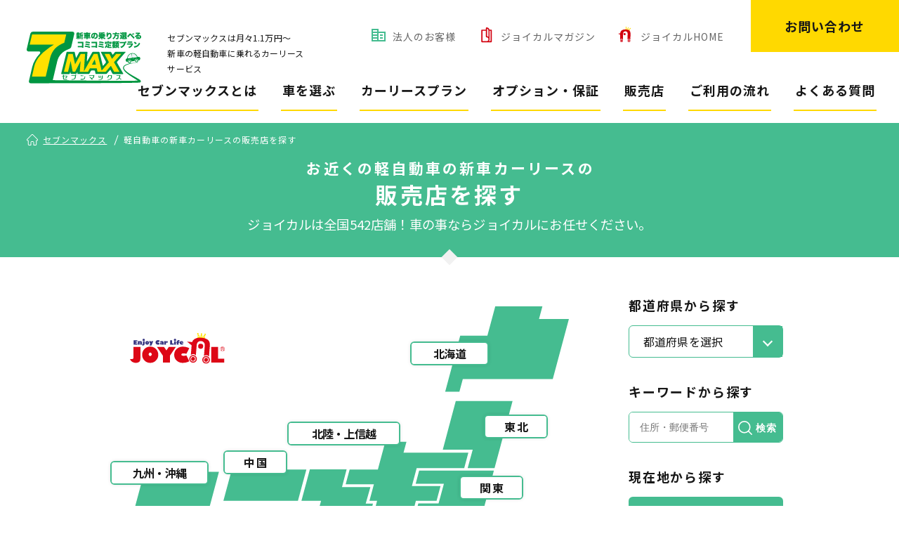

--- FILE ---
content_type: text/html; charset=UTF-8
request_url: https://joycal.jp/sevenmax/store/?cam=2023autumn
body_size: 7772
content:


<!DOCTYPE html>
<html lang="ja">
<head>
<meta charset="UTF-8">
<meta http-equiv="X-UA-Compatible" content="IE=Edge, chrome=1">
<meta name="viewport" content="width=device-width, initial-scale=1.0">
<meta name="format-detection" content="telephone=no,email=no,address=no">
<meta name="msapplication-TileColor" content="#45BC90">
<meta name="theme-color" content="#45BC90">
<link rel="canonical" href="https://joycal.jp/sevenmax/store/?cam=2023autumn">
<link rel="apple-touch-icon" sizes="180x180" href="/sevenmax/common/img/favicon/apple-touch-icon.png">
<link rel="icon" href="/sevenmax/common/img/favicon/favicon.ico">
<meta name="description" content="ジョイカルセブンマックスの取扱い店を検索することができます。ぜひ、お近くのジョイカル店舗をお気軽にご活用ください。">
<meta name="keyword" content=",新車 安い,新車 格安,新車リース,カーリース,セブンマックス,7max">

<title>お近くのカーリース販売店を探す｜セブンマックス 軽自動車の新車カーリースが月々定額1.1万～</title>
    
<!-- 共通CSS -->
<link rel="preconnect" href="https://fonts.googleapis.com">
<link rel="preconnect" href="https://fonts.gstatic.com" crossorigin>
<link href="https://fonts.googleapis.com/css2?family=Barlow:ital,wght@0,700;1,500;1,900&family=Lato:wght@900&family=Noto+Sans+JP:wght@400;700;900&family=Poppins:wght@400;600&display=swap" rel="stylesheet">
<link rel="stylesheet" href="/sevenmax/common/css/style.css?20241218">
<link rel="stylesheet" href="/sevenmax/common/css/share.css?20250107">
<link rel="stylesheet" href="/sevenmax/common/css/parts.css?20250919">
<link rel="stylesheet" href="/sevenmax/common/html/newyearholidaytxt/newyearholidaytxt.css">
<link rel="stylesheet" href="/sevenmax/common/css/scroll-hint.css">

<!-- 個別CSS -->
<link rel="stylesheet" href="./css/style.css?20251003">

<meta property="og:locale" content="ja_JP">
<meta property="og:url" content="https://joycal.jp/sevenmax/store/?cam=2023autumn">
<meta property="og:type" content="article">
<meta property="og:site_name" content="セブンマックス 軽自動車の新車カーリースが月々定額1.1万～">
<meta property="og:title" content="お近くのカーリース販売店を探す">
<meta property="og:description" content="ジョイカルセブンマックスの取扱い店を検索することができます。ぜひ、お近くのジョイカル店舗をお気軽にご活用ください。">
<meta property="og:image" content="/sevenmax/common/img/opg/opg.png">
<!-- Google Tag Manager -->
<script>
	(function (w, d, s, l, i) {
			w[l] = w[l] || []; w[l].push({
					'gtm.start':
							new Date().getTime(), event: 'gtm.js'
			}); var f = d.getElementsByTagName(s)[0],
					j = d.createElement(s), dl = l != 'dataLayer' ? '&l=' + l : ''; j.async = true; j.src =
							'https://www.googletagmanager.com/gtm.js?id=' + i + dl; f.parentNode.insertBefore(j, f);
	})(window, document, 'script', 'dataLayer', 'GTM-WJHDRGR');
	</script>
	<!-- End Google Tag Manager -->


</head>
<body>
<!-- Google Tag Manager (noscript) -->
<noscript><iframe src="https://www.googletagmanager.com/ns.html?id=GTM-WJHDRGR" height="0" width="0"
	style="display:none;visibility:hidden"></iframe></noscript>
<!-- End Google Tag Manager (noscript) -->


<!-- HEADER -->
 
<div id="pageloading-wrap" class="no-scroll">
	<div id="load">
		<div>G</div><div>N</div><div>I</div><div>D</div><div>A</div><div>O</div><div>L</div>
	</div>
</div>

<!-- HEADER -->

<!-- PCナビ -->
<header id="header">
	<div class="headerInnerWrap">
		<div class="siteLogo">
			<a href="/sevenmax/" class="logo"><img src="/sevenmax/common/img/logo/newlogo.svg"></a>
						<p class="siteTxt">セブンマックスは月々1.1万円〜 <br>新車の軽自動車に乗れるカーリースサービス</p>
					</div>
		<nav>
			<ul id="hNav">
				<li class="corporation"><a href="/sevenmax/corporation/">法人のお客様</a></li>
				<li class="magazine"><a href="/magazine/" target="_blank">ジョイカルマガジン</a></li>
				<li class="joycal"><a href="https://joycal.jp/" target="_blank">ジョイカルHOME</a></li>
				<li class="contact"><a href="/sevenmax/form/contact/">お問い合わせ</a></li>
			</ul>
			<div id="gNav">
				<ul>
					<li><a href="/sevenmax/about/">セブンマックスとは</a></li>
					<li><a href="/sevenmax/car/">車を選ぶ</a></li>
					<li><a href="/sevenmax/plan/">カーリースプラン</a></li>
					<li><a href="/sevenmax/service/">オプション・保証</a></li>
					<li class="shop_idNon"><a href="/sevenmax/store/">販売店</a></li>
					<li><a href="/sevenmax/flow/">ご利用の流れ</a></li>
					<li><a href="/sevenmax/faq/">よくある質問</a></li>
				</ul>
			</div>
		</nav>
		<div id="gNavBtn">
			<span></span>
			<span></span>
			<span></span>
			<span class="fontEN">MENU</span>
		</div>
	</div>
</header>

<!-- スマホナビ -->
<nav id="spNav">
	<ul>
		<li class="about"><a href="/sevenmax/about/">セブンマックスとは</a></li>
		<li class="car"><a href="/sevenmax/car/">車を選ぶ</a></li>
		<li class="plan"><a href="/sevenmax/plan/">カーリースプラン</a></li>
		<li class="service"><a href="/sevenmax/service/">オプション・保証</a></li>
		<li class="store shop_idNon"><a href="/sevenmax/store/">販売店</a></li>
		<li class="flow"><a href="/sevenmax/flow/">ご利用の流れ</a></li>
		<li class="faq"><a href="/sevenmax/faq/">よくあるご質問</a></li>
		<li class="corporation"><a href="/sevenmax/corporation/">法人のお客様</a></li>
		<li class="home"><a href="/sevenmax/">HOME</a></li>
		<li class="contact"><a href="/sevenmax/form/contact/"><span>お問い合わせ</span></a></li>
	</ul>
</nav>

<article id="contents">
	
	<div class="pageTitleBox">
		<div id="pNav">
			<ol>
				<li><a href="/sevenmax/">セブンマックス</a></li>
				<li><span>軽自動車の新車カーリースの販売店を探す</span></li>
			</ol>
		</div>
		
		<h1 class="pageTTL"><span>お近くの軽自動車の新車カーリースの</span>販売店を探す</h1>
		<p class="leadTxt">ジョイカルは全国542店舗！<br class="br375 br320">車の事ならジョイカルにお任せください。</p>
	</div>

					<section id="storeSearch">
		
		<div class="inner w980">
							<div id="search" data-frix-scroll-margin-top="75" data-frix-width="250px" data-frix-min-width="768">
					<div>
						<section>
							<h3 class="headLine-ss mb15">都道府県から探す</h3>
							<div class="areaSelect">
								<dl>
									<dt id="js-areaSelectBtn">都道府県を選択</dt>
									<dd>
										<ul>
											<li><a href="/sevenmax/store/?p=1">北海道</a></li>
											<li><a href="/sevenmax/store/?p=2">青森県</a></li>
											<li><a href="/sevenmax/store/?p=3">岩手県</a></li>
											<li><a href="/sevenmax/store/?p=4">宮城県</a></li>
											<li><a href="/sevenmax/store/?p=5">秋田県</a></li>
											<li><a href="/sevenmax/store/?p=6">山形県</a></li>
											<li><a href="/sevenmax/store/?p=7">福島県</a></li>
											<li><a href="/sevenmax/store/?p=8">茨城県</a></li>
											<li><a href="/sevenmax/store/?p=9">栃木県</a></li>
											<li><a href="/sevenmax/store/?p=10">群馬県</a></li>
											<li><a href="/sevenmax/store/?p=11">埼玉県</a></li>
											<li><a href="/sevenmax/store/?p=12">千葉県</a></li>
											<li><a href="/sevenmax/store/?p=13">東京都</a></li>
											<li><a href="/sevenmax/store/?p=14">神奈川県</a></li>
											<li><a href="/sevenmax/store/?p=15">新潟県</a></li>
											<li><a href="/sevenmax/store/?p=16">富山県</a></li>
											<li><a href="/sevenmax/store/?p=17">石川県</a></li>
											<li><a href="/sevenmax/store/?p=18">福井県</a></li>
											<li><a href="/sevenmax/store/?p=19">山梨県</a></li>
											<li><a href="/sevenmax/store/?p=20">長野県</a></li>
											<li><a href="/sevenmax/store/?p=21">岐阜県</a></li>
											<li><a href="/sevenmax/store/?p=22">静岡県</a></li>
											<li><a href="/sevenmax/store/?p=23">愛知県</a></li>
											<li><a href="/sevenmax/store/?p=24">三重県</a></li>
											<li><a href="/sevenmax/store/?p=25">滋賀県</a></li>
											<li><a href="/sevenmax/store/?p=26">京都府</a></li>
											<li><a href="/sevenmax/store/?p=27">大阪府</a></li>
											<li><a href="/sevenmax/store/?p=28">兵庫県</a></li>
											<li><a href="/sevenmax/store/?p=29">奈良県</a></li>
											<li><a href="/sevenmax/store/?p=30">和歌山県</a></li>
											<li><a href="/sevenmax/store/?p=31">鳥取県</a></li>
											<li><a href="/sevenmax/store/?p=32">島根県</a></li>
											<li><a href="/sevenmax/store/?p=33">岡山県</a></li>
											<li><a href="/sevenmax/store/?p=34">広島県</a></li>
											<li><a href="/sevenmax/store/?p=35">山口県</a></li>
											<li><a href="/sevenmax/store/?p=36">徳島県</a></li>
											<li><a href="/sevenmax/store/?p=37">香川県</a></li>
											<li><a href="/sevenmax/store/?p=38">愛媛県</a></li>
											<li><a href="/sevenmax/store/?p=39">高知県</a></li>
											<li><a href="/sevenmax/store/?p=40">福岡県</a></li>
											<li><a href="/sevenmax/store/?p=41">佐賀県</a></li>
											<li><a href="/sevenmax/store/?p=42">長崎県</a></li>
											<li><a href="/sevenmax/store/?p=43">熊本県</a></li>
											<li><a href="/sevenmax/store/?p=44">大分県</a></li>
											<li><a href="/sevenmax/store/?p=45">宮崎県</a></li>
											<li><a href="/sevenmax/store/?p=46">鹿児島県</a></li>
											<li><a href="/sevenmax/store/?p=47">沖縄県</a></li>
										</ul>
									</dd>
								</dl>
							</div>
						</section>
						<section>
							<h3 class="headLine-ss mb15">キーワードから探す</h3>
							<form action="/sevenmax/store/" name="addressSearch" method="get" class="searchform">
								<input name="w" type="text" class="searchform__input" placeholder="住所・郵便番号">
								<button type="submit" value="検索" class="searchform__button"><span>検索</span></button>
							</form>
						</section>
						<section>
							<h3 class="headLine-ss mb15">現在地から探す</h3>
							<a href="javascript:;" id="gpsSearch" class="search__gps">現在地から探す</a>
						</section>
					</div>
				</div>
						
							<div id="main">
				<section id="map">
					<div class="logo">
						<img src="/sevenmax/common/img/logo/logo_joycal.svg" alt="ジョイカルジャパン">
						<!-- <span>全国518店舗</span> -->
					</div>
					<ul class="areamap__list">
						<li class="areamap__item hokkaido"><a href="/sevenmax/store/?p=1" class="areamap__link" data-id="1">北海道</a></li>
						<li class="areamap__item tohoku"><a href="javascript:;" class="areamap__link" data-id="2">東 北</a></li>
						<li class="areamap__item hokuriku"><a href="javascript:;" class="areamap__link" data-id="3">北陸・上信越</a></li>
						<li class="areamap__item kanto"><a href="javascript:;" class="areamap__link" data-id="4">関 東</a></li>
						<li class="areamap__item tokai"><a href="javascript:;" class="areamap__link" data-id="5">東 海</a></li>
						<li class="areamap__item kinki"><a href="javascript:;" class="areamap__link" data-id="6">近 畿</a></li>
						<li class="areamap__item chugoku"><a href="javascript:;" class="areamap__link" data-id="7">中 国</a></li>
						<li class="areamap__item shikoku"><a href="javascript:;" class="areamap__link" data-id="8">四 国</a></li>
						<li class="areamap__item kyusyu"><a href="javascript:;" class="areamap__link" data-id="9">九州・沖縄</a></li>
					</ul>
					<div class="prefSelect" id="areaData-2">
						<a href="/sevenmax/store/?p=2">青森県</a>
						<a href="/sevenmax/store/?p=3">岩手県</a>
						<a href="/sevenmax/store/?p=4">宮城県</a>
						<a href="/sevenmax/store/?p=5">秋田県</a>
						<a href="/sevenmax/store/?p=6">山形県</a>
						<a href="/sevenmax/store/?p=7">福島県</a>
					</div>
					<div class="prefSelect" id="areaData-4">
						<a href="/sevenmax/store/?p=8">茨城県</a>
						<a href="/sevenmax/store/?p=9">栃木県</a>
						<a href="/sevenmax/store/?p=10">群馬県</a>
						<a href="/sevenmax/store/?p=11">埼玉県</a>
						<a href="/sevenmax/store/?p=12">千葉県</a>
						<a href="/sevenmax/store/?p=13">東京都</a>
						<a href="/sevenmax/store/?p=14">神奈川県</a>
					</div>
					<div class="prefSelect" id="areaData-3">
						<a href="/sevenmax/store/?p=15">新潟県</a>
						<a href="/sevenmax/store/?p=16">富山県</a>
						<a href="/sevenmax/store/?p=17">石川県</a>
						<a href="/sevenmax/store/?p=18">福井県</a>
						<a href="/sevenmax/store/?p=19">山梨県</a>
						<a href="/sevenmax/store/?p=20">長野県</a>
					</div>
					<div class="prefSelect" id="areaData-5">
						<a href="/sevenmax/store/?p=21">岐阜県</a>
						<a href="/sevenmax/store/?p=22">静岡県</a>
						<a href="/sevenmax/store/?p=23">愛知県</a>
						<a href="/sevenmax/store/?p=24">三重県</a>
					</div>
					<div class="prefSelect" id="areaData-6">
						<a href="/sevenmax/store/?p=25">滋賀県</a>
						<a href="/sevenmax/store/?p=26">京都府</a>
						<a href="/sevenmax/store/?p=27">大阪府</a>
						<a href="/sevenmax/store/?p=28">兵庫県</a>
						<a href="/sevenmax/store/?p=29">奈良県</a>
						<a href="/sevenmax/store/?p=30">和歌山県</a>
					</div>
					<div class="prefSelect" id="areaData-7">
						<a href="/sevenmax/store/?p=31">鳥取県</a>
						<a href="/sevenmax/store/?p=32">島根県</a>
						<a href="/sevenmax/store/?p=33">岡山県</a>
						<a href="/sevenmax/store/?p=34">広島県</a>
						<a href="/sevenmax/store/?p=35">山口県</a>
					</div>
					<div class="prefSelect" id="areaData-8">
						<a href="/sevenmax/store/?p=36">徳島県</a>
						<a href="/sevenmax/store/?p=37">香川県</a>
						<a href="/sevenmax/store/?p=38">愛媛県</a>
						<a href="/sevenmax/store/?p=39">高知県</a>
					</div>
					<div class="prefSelect" id="areaData-9">
						<a href="/sevenmax/store/?p=40">福岡県</a>
						<a href="/sevenmax/store/?p=41">佐賀県</a>
						<a href="/sevenmax/store/?p=42">長崎県</a>
						<a href="/sevenmax/store/?p=43">熊本県</a>
						<a href="/sevenmax/store/?p=44">大分県</a>
						<a href="/sevenmax/store/?p=45">宮崎県</a>
						<a href="/sevenmax/store/?p=46">鹿児島県</a>
						<a href="/sevenmax/store/?p=47">沖縄県</a>
					</div>

					<div class="image"><img src="/sevenmax/common/img/parts/map_img.svg" alt="日本地図"></div>
				</section>
				<section id="result">
			

					<div class="headLineWrap">
											<p class="nonList">エリアやキーワードから店舗の検索ができます</p>
										</div><!-- /.headLineWrap -->

					
					<ul class="storeList">
											</ul>

					
				</section>
				
			</div>
			
		</div>

			</section>

	


<!-- 無料相談 -->
<!-- 
<div class="newyearholidaytxtOuter">
	<div class="newyearholidaytxt">
		<h2>年末年始のご案内</h2>
		<p>いつもセブンマックスをご利用頂きありがとうございます。<br>
			誠に勝手ながら年末年始の休業に伴い、下記期間中の審査申込のご対応につきましては一部制限をさせて頂きます。<br>
			審査結果のご案内は、お申込みを頂くタイミングにより
			2025年1月6日（月）以降のご回答となりますのでご了承ください。
			お客様にはご不便をおかけ致しますが、何卒ご理解頂きます様お願い申し上げます。
			</p>
			<p><strong>年末年始休業期間：</strong>2024年12月28日（土） ～ 2025年1月5日（日）
			</p>
			<p><strong>年始開始日時：</strong>2025年1月6日（月）10時より営業開始</p>
	</div>
</div> -->
<!-- <div class="newyearholidaytxtOuter">
	<div class="newyearholidaytxt">
		<h2>ゴールデンウィーク中の営業のご案内</h2>
		<p>いつもセブンマックスをご利用頂きありがとうございます。<br>
			誠に勝手ながらゴールデンウィークの休業に伴い、下記期間中のお電話・お問い合わせフォーム・審査申込のご対応につきましては一部制限をさせて頂きます。<br>
			審査結果のご案内は、お申込みを頂くタイミングにより2024年5月7日（火）以降のご回答となりますのでご了承ください。 お客様にはご不便をおかけ致しますが、何卒ご理解頂きます様お願い申し上げます。
			</p>
			<p><strong>ゴールデンウィーク休業期間：</strong>2024年5月3日（金） ～ 2024年5月6日（月）</p>
	</div>
</div> -->
<!-- <div class="newyearholidaytxtOuter">
	<div class="newyearholidaytxt">
		<h2>お盆休み期間中のご案内</h2>
		<p>いつもセブンマックスをご利用頂きありがとうございます。<br>
			誠に勝手ながらお盆休みの休業に伴い、下記期間中の審査申込のご対応につきましては一部制限をさせて頂きます。<br>
			審査結果のご案内は、お申込みを頂くタイミングにより<br>
			2025年8月18日（月）以降のご回答となりますのでご了承ください。<br>
			お客様にはご不便をおかけ致しますが、何卒ご理解頂きます様お願い申し上げます。

			</p>
			<p><strong>お盆休み休業期間：</strong>2025年8月9日（土） ～ 2025年8月17日（日）</p>
			<p><strong>お盆休み明け開始日時：</strong>2025年8月18日 （月）10時より営業開始</p>
	</div>
</div> -->

<section class="contactArea bgGreen">
		<div class="inner w940 pa0">
			<div class="headBox">
				<h2 class="subHeading"><span>無料相談</span></h2>
				<p class="txt">お車が決まっていない方、プランについて、<br class="brPad br375 br320">オプションなどお気軽にご相談ください。</p>
			</div>
			<div class="bottomBox">
				<h3 class="midashi">ウェブで問い合わせ</h3>
				<a href="/sevenmax/form/contact/" class="contactBtn"><span>お問い合わせ</span></a>
			</div>
		</div>
	</section>
</article>

<!-- FOOTER -->
<!-- FOOTER2 -->
<footer id="footer">
	<nav id="fNav">
		<div class="inner w980">
			<ul id="navList">
				<li class="about">
					<p class="siteLogo"><a href="/sevenmax/" class="ov"><img src="/sevenmax/common/img/logo/newlogo.svg" alt="セブンマックス" width="100%"><span>セブンマックスHOME</span></a></p>
					<ul>
						<li>
							<a href="/sevenmax/about/">セブンマックスとは</a>
							<ul class="subList">
								<li><a href="/sevenmax/about/carlease/">カーリースとは</a></li>
								<li><a href="/sevenmax/about/autoloan/">オートローンとの違い</a></li>
							</ul>
						</li>
					</ul>
				</li>
				<li class="car">
					<div class="subbox">
						<a href="/sevenmax/car/">車を選ぶ</a>
						<ul class="subList">
							<li><a href="/sevenmax/car/">特選車</a></li>
						</ul>
					</div>
					<!-- <div class="subbox">
						<p class="subHeading">メーカーから選ぶ<span class="plus"></span></p>
						<ul class="subList">
							<li><a href="/sevenmax/car/maker/toyota/">トヨタ</a></li>
							<li><a href="/sevenmax/car/maker/nissan/">日産</a></li>
							<li><a href="/sevenmax/car/maker/honda/">ホンダ</a></li>
							<li><a href="/sevenmax/car/maker/mazda/">マツダ</a></li>
							<li><a href="/sevenmax/car/maker/subaru/">スバル</a></li>
							<li><a href="/sevenmax/car/maker/suzuki/">スズキ</a></li>
							<li><a href="/sevenmax/car/maker/daihatsu/">ダイハツ</a></li>
							<li><a href="/sevenmax/car/maker/mitsubishi/">三菱</a></li>
						</ul>
					</div>
					<div class="subbox">
						<p class="subHeading">ボディタイプから選ぶ<span class="plus"></span></p>
						<ul class="subList">
							<li><a href="/sevenmax/car/type/sedan/">セダン</a></li>
							<li><a href="/sevenmax/car/type/cupe-open/">クーペ・オープン</a></li>
							<li><a href="/sevenmax/car/type/compact-2box/">コンパクト・2BOX</a></li>
							<li><a href="/sevenmax/car/type/stationwagon/">ステーションワゴン</a></li>
							<li><a href="/sevenmax/car/type/minivan-1box/">ミニバン・1BOX</a></li>
							<li><a href="/sevenmax/car/type/suv-crocan">SUV・クロカン</a></li>
							<li><a href="/sevenmax/car/type/van/">バン</a></li>
							<li><a href="/sevenmax/car/type/truck/">トラック</a></li>
						</ul>
					</div> -->
				</li>
				<li class="plan"><a href="/sevenmax/plan/">カーリースプラン</a></li>
				<li><a href="/sevenmax/service/">オプション・保証</a></li>
				<li class="shop_idNon"><a href="/sevenmax/store/">販売店</a></li>
				<li><a href="/sevenmax/flow/">ご利用の流れ</a></li>
				<li><a href="/sevenmax/faq/">よくあるご質問</a></li>
				<li><a href="/sevenmax/corporation/">法人のお客様</a></li>
			</ul>
		</div>
	</nav>
	<nav id="companyNav">
		<div class="inner w980">
			<ul id="bnrList">
				<li><a href="/" target="_blank" class="ov"><img src="/sevenmax/common/img/bnr/bnr_joycal.png" alt="ジョイカルのカーリース"></a></li>
				<li><a href="/magazine/" target="_blank" class="ov"><img src="/sevenmax/common/img/bnr/bnr_joycal_magazine.jpg" alt="ジョイカル マガジン"></a></li>
				<li><a href="/kohei-uchimura/" target="_blank" class="ov"><img src="/sevenmax/common/img/bnr/bnr_uchimura.png?20220413_2" alt="内村航平 応援サイト"></a></li>
			</ul>
			<p class="corpLogo"><a href="https://joycal.co.jp/" target="_blank"><img src="/sevenmax/common/img/logo/logo_joycal_glay.svg" alt="ジョイカルジャパン"></a></p>
			<ul id="footerLink">
				<li><a href="https://joycal.jp/privacy/" class="blank" target="_blank">プライバシーポリシー</a></li>
				<li><a href="/sevenmax/siteinfo/tokushoho.php">特定商取引法に基づく表記</a></li>
				<li><a href="https://joycal.co.jp/" target="_blank" class="blank">ジョイカルジャパン会社情報</a></li>
			</ul>
			<small id="copyright">COPYRIGHT (C) 2021 JOYCAL JAPAN. <br class="br375 br320">ALL RIGHTS RESERVED.</small>
		</div>
	</nav>
</footer>

<a href="#" id="pagetop"></a>
<div id="overray"></div>

<!-- 行動データ取得用スクリプト -->
<script>!function(){!function(t,e,n){(t.NanalyticsObject=n)in t||(t[n]=function(){(t[n].q=t[n].q||[]).push(arguments)},t[n].ep=e);var a=t.document.getElementsByTagName("script")[0],o=t.document.createElement("script"),i=1e17*Math.random();o.type="text/javascript",o.async=!0,o.src="https://sdk."+e+"/v1/web.js?shop_id="+i,a.parentNode.insertBefore(o,a)}(window,"n-analytics.io","Nanalytics");var t="_rslgvry",e="_rslgvry_conv_cnt",n=/^((?!chrome|android|crios).)*safari/i.test(navigator.userAgent);function a(t){var e=null,n=t+"=",a=document.cookie,o=a.indexOf(n);if(-1!=o){var i=o+n.length,r=a.indexOf(";",i);-1==r&&(r=a.length),e=decodeURIComponent(a.substring(i,r))}return e}var o=function(){var e=n?localStorage.getItem(t):a(t);e||(e="xxxxxxxx-xxxx-4xxx-yxxx-xxxxxxxxxxxx".replace(/[xy]/g,function(t){var e=16*Math.random()|0;return("x"==t?e:3&e|8).toString(16)}),n?localStorage.setItem(t,e):function t(e,n,o,i){var r=n+"="+o+";max-age="+(i||63072e3)+";path=/;";if(t.domain)e.cookie=r+"domain=."+t.domain;else{var c=location.hostname.split(".");c.length>2&&c.shift(),t.domain=c.join("."),e.cookie=r+"domain=."+t.domain,a(n)!=o&&(t.domain=location.hostname,e.cookie=r+"domain=."+t.domain)}}(document,t,e,63072e3));return e}();Nanalytics("setup","NA-201",(new Date).getTime()),Nanalytics("config","itp_recovery",!0),Nanalytics("send","pageview",{customer_id:o,app_unique_id:"edb646e7fc07418aa8a58a53eeeeba49",chatbot_talk:((n?localStorage.getItem(e):a(e))||0).toString()})}();</script>


<!-- SHOP ID -->
<script>
	var pageUrl = location.href,
			urlSid = pageUrl.split('shop_id='),
			$sid = sessionStorage.getItem('shop_id');
	if($sid == null && urlSid[1] == null){
	}else{
		var shop_idNon = document.getElementsByClassName('shop_idNon');
		for(var i = 0; i < shop_idNon.length; i++) {
			shop_idNon[i].style.display = "none";
		}
	}
</script>




<!-- キャンペーン ID -->
<script>
	(function() {
	var camJson = "2023autumn";
	sessionStorage.setItem('cam_id', camJson);
	}());
</script>
<!-- エリアLP ID -->


<!--  MAツール -->
	<script type="text/javascript">
	var _trackingid = 'LFT-31239-1';

	(function() {
	var lft = document.createElement('script'); lft.type = 'text/javascript'; lft.async = true;
	lft.src = ('https:' == document.location.protocol ? 'https:' : 'http:') + '//track.list-finder.jp/js/ja/track.js';
	var snode = document.getElementsByTagName('script')[0]; snode.parentNode.insertBefore(lft, snode);
	})();
	</script>
<!-- /END MAツール -->

<!-- 共通JS -->
<script src="https://code.jquery.com/jquery-3.5.1.js"></script>
<script src="/sevenmax/common/js/common.js?20250919"></script>
<script src="/sevenmax/common/js/scroll-hint.js"></script>

<!-- 個別JS -->
<script src="./js/jquery.frix.min.js"></script>
<script src="./js/action.js"></script>
<script src="./js/jquery.shops.js"></script>

<!-- JSON-LD -->
<script type="application/ld+json">
{
	"@context":"http://schema.org",
	"@type":"BreadcrumbList",
	"itemListElement":[
		{
			"@type":"ListItem",
			"position":1,
			"item":{"name":"セブンマックス TOP","@id":"https://joycal.jp/sevenmax/"}
		},
		{
			"@type":"ListItem",
			"position":2,
			"item":{"name":"販売店","@id":"https://joycal.jp/sevenmax/store/"}
		}
	]
}
</script>

<script type="text/javascript">
	var map = new Array();
	var data = [
			];
	var currentInfoWindow = new Array();

	function initMap() {
		var map_canvases = document.body.querySelectorAll( ".map-canvas" );
		for ( i = 0; i < map_canvases.length; i++ ) {
			map[ i ] = new google.maps.Map( map_canvases[ i ], {
				center: {
					lat: nan,
					lng: nan				},
				zoom: 			} );
			for ( j in data ) {
				var marker = new google.maps.Marker( {
					position: { lat: data[ j ].lat, lng: data[ j ].lng },
					// ここのコメント外してピンの画像を当てられます
					// icon: ( data[ j ].icon ) ? "https://www.toyota-renta-hakata.com/wp-content/themes/toyotarentalease/img/icn_map_" + data[ j ].icon + ".png" : "",
					map: map[ i ]
				} );
				attachInfoWindow( i, marker, data[ j ] );
			}
		}
	}
	function attachInfoWindow( i, marker, data ){
		var infoWindow = new google.maps.InfoWindow( {
			content: "<div class=\"map-infowindow\">" +
				"<p class=\"map-infowindow__heading\"><a href=\"" + data.url + "\">" + data.title + "</a></p>" +
				"<a href=\"https://www.google.com/maps/dir/?api=1&destination=" + data.lat + "," + data.lng + "\" class=\"map-infowindow__button\" target=\"_blank\">ルート表示</a>"+
				"</div>"
		} );
		google.maps.event.addListener( marker, 'click', function() {
			if ( currentInfoWindow[ i ] ) {
				currentInfoWindow[ i ].close();
			}
			infoWindow.open( map, marker );
			currentInfoWindow[ i ] = infoWindow;
		} );
	}
	window.onload = function () {
		var script = document.createElement( "script" );
		script.type = "text/javascript";
		script.src = "https://maps.googleapis.com/maps/api/js?key=AIzaSyARIOaSCMxVhqECQil0VbAMBIH_zpzq50c&callback=initMap";
		document.body.appendChild( script );
	}
</script>

</body>
</html>


--- FILE ---
content_type: text/css
request_url: https://joycal.jp/sevenmax/common/css/style.css?20241218
body_size: 5005
content:
@charset "UTF-8";

/* ----------------------------------

base css

---------------------------------- */

*,
*::before,
*::after {
  box-sizing: border-box;
}
html, body, div, span, applet, object, iframe,
h1, h2, h3, h4, h5, h6, p, blockquote, pre,
a, abbr, acronym, address, big, cite, code,
del, dfn, em, img, ins, kbd, q, s, samp,
small, strike, strong, sub, sup, tt, var,
b, u, i, center,
dl, dt, dd, ol, ul, li,
fieldset, form, label, legend,
table, caption, tbody, tfoot, thead, tr, th, td,
article, aside, canvas, details, embed,
figure, figcaption, footer, header, hgroup,
menu, nav, output, ruby, section, summary,
time, mark, audio, video {
	margin: 0;
	padding: 0;
	border: 0;
	font-size: 100%;
	font: inherit;
	vertical-align: baseline;
	font-family: inherit;
	font-size: inherit;
	line-height: inherit;
}

/* HTML5 display-role reset for older browsers */
article, aside, details, figcaption, figure,
footer, header, hgroup, menu, nav, section {
	display: block;
}
html {
	-ms-text-size-adjust: 100%;
	-webkit-text-size-adjust: 100%;
	-webkit-tap-highlight-color: transparent;
	text-rendering: optimizeLegibility;
	font-size:62.5%;
	line-height: 1.15;
}
body {
	margin:0;
	padding:0;
	font-size:1.6rem;
	line-height:2.0;
	letter-spacing:0.01em;
	font-family: 'Noto Sans JP', sans-serif;
	font-weight: 400;
	color: #171717;
	background:#ffffff;
	-webkit-backface-visibility: hidden;
}
@media print, screen and (max-width: 559px){
	body{
		font-size:1.4rem;
	}
}
body::after {
	display:none;
	content: '';
	position: fixed;
	top: 0;
	left: 0;
	width: 100%;
	height: 100%;
	background-color:#f8f8f8;
	z-index: 9999;
	pointer-events: none;
	opacity: 0;
	transition: opacity .8s ease;
}
body.fadeout::after {
	opacity: 1;
}

ol, ul {
	list-style: none;
	letter-spacing: -1rem;
}
li{
	letter-spacing: 1px;
}
blockquote, q {
	quotes: none;
}
blockquote:before, blockquote:after,
q:before, q:after {
	content: '';
	content: none;
}
table {
	border-collapse: collapse;
	border-spacing: 0;
}
img {
	width: 100%;
}
small {
	font-size: 80%; /* Set font-size to 80% in `small` elements */
}
a {
	background-color: transparent; /* Remove the gray background on active links in IE 10 */
	-webkit-text-decoration-skip: objects; /* Remove gaps in links underline in iOS 8+ and Safari 8+ */
	cursor: pointer;
	transition: all .4s;
}
a:active,
a:hover {
	outline-width: 0; /* Remove the outline when hovering in all browsers */
}
@media print, screen and (min-width: 960px){
	a[href^="tel:"] {
			pointer-events: none;
	}
 }
 
/* iOSでのデフォルトスタイルをリセット */
input[type="submit"],
input[type="button"] {
	border-radius: 0;
	-webkit-box-sizing: content-box;
	-webkit-appearance: button;
	appearance: button;
	border: none;
	box-sizing: border-box;
	cursor: pointer;
}
input[type="submit"]::-webkit-search-decoration,
input[type="button"]::-webkit-search-decoration {
	display: none;
}
input[type="submit"]::focus,
input[type="button"]::focus {
	outline-offset: -2px;
}

img[src$=".svg"] {
	width: 100%;
	height: auto;
}



/* 改行
------------------------------------------------------------ */

.br320{
	display: none;
}
.brPad{
	display: none;
}
.brPc{
	display: none;
}
@media print, screen and (max-width: 559px){
	.br375{
		display: block;
	}
}
@media print, screen and (max-width: 320px){
	.br375{
		display: none;
	}
	.br320{
		display: block;
	}
}
@media print, screen and (min-width: 560px){
	.br375{
		display: none;
	}
	.brPad{
		display: block;
	}
}
@media print, screen and (min-width: 769px) {
	.brPad{
		display: none;
	}
	.brPc{
		display: inline;
	}
}



/* display
------------------------------------------------------------ */

.display-ib {
	display:inline-block;
}
.display-b {
	display:block;
}



/* overflow
------------------------------------------------------------ */

.of-hidden {
	overflow:hidden;
}



/* カラー
------------------------------------------------------------ */

.bgLightGreen{
	background-color: #F0FAF7!important;
}
.bgGreen{
	background-color: #45BC90!important;
}
.bgLightGray{
	background-color: #F7F7F7;
}
.bgDeepGreen {
	background-color: #4D625C!important;
}

/* 矢印
------------------------------------------------------------ */

.siteCArrow::after{
	position: absolute;
	content:"";
	top: 0;
	bottom: 0;
	right: 20px;
	margin: auto;
	width: 5px;
	height: 5px;
	border-top: 1px solid #F47B45;
	border-right: 1px solid #F47B45;
	transform:rotate(45deg);
}
.arrowRight::after{
	position: absolute;
	content:"";
	top: 0;
	bottom: 0;
	right: 20px;
	margin: auto;
	width: 5px;
	height: 5px;
	border-top-width: 1px;
	border-top-style: solid;
	border-right-width: 1px;
	border-right-style: solid;
	/*カラーは個別に指定*/
	transform:rotate(45deg);
}



/* フォント
------------------------------------------------------------ */

.fontEN{
	font-family: 'Barlow', sans-serif;
}
.fsU1 { font-size:1.15em!important;}
.fsU2 { font-size:1.29em!important;}
.fsU3 { font-size:1.43em!important;}
.fsU4 { font-size:1.58em!important;}
.fsU5 { font-size:1.72em!important;}
.fsU6 { font-size:1.86em!important;}
.fsU7 { font-size:2.00em!important;}
.fsD1 { font-size:0.86em!important;}
.fsD2 { font-size:0.72em!important;}
.fsD3 { font-size:0.58em!important;}

.fs10 { font-size:1.0rem!important;}
.fs12 { font-size:1.2rem!important;}

.alignC { text-align:center; }
.alignL { text-align:left; }
.alignR { text-align:right; }

@media screen and (max-width: 559px) {
	.alignC_sp { text-align:center; }
	.alignL_sp { text-align:left; }
	.alignR_sp { text-align:right; }
}
@media screen and (min-width: 560px) and (max-width: 767px) {
	.alignC_pad { text-align:center; }
	.alignL_pad { text-align:left; }
	.alignR_pad { text-align:right; }
}
@media screen and (min-width: 768px) {
	.alignC_pc { text-align:center; }
	.alignL_pc { text-align:left; }
	.alignR_pc { text-align:right; }
}


.green { color:#45BC90!important; }
.red { color:#DD0716!important; }
.gray { color:#999999!important; }
.white { color:#ffffff!important; }

.bold { font-weight:bold; }
.normal { font-weight:normal; }



/* リンク
------------------------------------------------------------ */

a {
	color:#DD0716;
}
a:hover {
	color:#999999;
	text-decoration:none;
}
.ov {
	transition:all 0.5s ease;
}
.ov:hover {
	opacity:0.6;
}

a.blank{
	display:inline-block;
	padding-right:18px;
	background:url(/sevenmax/common/img/icon/icon_blank.png) no-repeat 100% 50%;
	background-size:12px auto;
}
a.linkTxt {
	display:inline-block;
	padding-left:12px;
	line-height:1.5;
	background:url(/noridoki/common/img/icon/right-arrow_blk.svg) no-repeat 0% 60%;
	background-size:6px auto;
}
.linkTxt {
	display:inline-block;
	color: #F47B45;
	cursor: pointer;
	padding-left:12px;
	line-height:1.5;
	background:url(/noridoki/common/img/icon/right-arrow_blk.svg) no-repeat 0% 60%;
	background-size:6px auto;
	transition: 0.5s;
}
.linkTxt:hover{
	opacity: 0.6;
}



/* block
------------------------------------------------------------ */

.di-i { display:inline!important; }
.di-ib { display:inline-block!important; }
.di-b { display:block!important; }

.viewSp { display:none; }
.viewPad { display:none; }
.viewPc { display:none; }

@media screen and (max-width: 559px) {
	.viewPad { display:none; }
	.viewPc { display:none; }
	.viewSp { display:block; }
}
@media print, screen and (min-width: 560px) {
	.viewPc { display:none; }
	.viewSp { display:none; }
	.viewPad { display:block; }
}
@media screen and (min-width: 769px) {
	.viewSp { display:none; }
	.viewPad { display:none; }
	.viewPc { display:block; }
}



/* margin
------------------------------------------------------------ */

.mt0 { margin-top:0px!important; }
.mt5 { margin-top:5px!important; }
.mt10 { margin-top:10px!important; }
.mt15 { margin-top:15px!important; }
.mt20 { margin-top:20px!important; }
.mt25 { margin-top:25px!important; }
.mt30 { margin-top:30px!important; }
.mt35 { margin-top:35px!important; }
.mt40 { margin-top:40px!important; }
.mt45 { margin-top:45px!important; }
.mt50 { margin-top:50px!important; }
.mt55 { margin-top:55px!important; }
.mt60 { margin-top:60px!important; }
.mt65 { margin-top:65px!important; }
.mt70 { margin-top:70px!important; }
.mt75 { margin-top:75px!important; }
.mt80 { margin-top:80px!important; }
.mt85 { margin-top:85px!important; }
.mt90 { margin-top:90px!important; }
.mt95 { margin-top:95px!important; }
.mt100 { margin-top:100px!important; }

@media screen and (max-width: 959px) {
	.mt0sp { margin-top:0px!important; }
	.mt5sp { margin-top:5px!important; }
	.mt10sp { margin-top:10px!important; }
	.mt15sp { margin-top:15px!important; }
	.mt20sp { margin-top:20px!important; }
	.mt25sp { margin-top:25px!important; }
	.mt30sp { margin-top:30px!important; }
	.mt35sp { margin-top:35px!important; }
	.mt40sp { margin-top:40px!important; }
	.mt45sp { margin-top:45px!important; }
	.mt50sp { margin-top:50px!important; }
	.mt55sp { margin-top:55px!important; }
	.mt60sp { margin-top:60px!important; }
	.mt65sp { margin-top:65px!important; }
	.mt70sp { margin-top:70px!important; }
	.mt75sp { margin-top:75px!important; }
	.mt80sp { margin-top:80px!important; }
	.mt85sp { margin-top:85px!important; }
	.mt90sp { margin-top:90px!important; }
	.mt95sp { margin-top:95px!important; }
	.mt100sp { margin-top:100px!important; }
}
@media print, screen and (min-width: 960px) {
	.mt0pc { margin-top:0px!important; }
	.mt5pc { margin-top:5px!important; }
	.mt10pc { margin-top:10px!important; }
	.mt15pc { margin-top:15px!important; }
	.mt20pc { margin-top:20px!important; }
	.mt25pc { margin-top:25px!important; }
	.mt30pc { margin-top:30px!important; }
	.mt35pc { margin-top:35px!important; }
	.mt40pc { margin-top:40px!important; }
	.mt45pc { margin-top:45px!important; }
	.mt50pc { margin-top:50px!important; }
	.mt55pc { margin-top:55px!important; }
	.mt60pc { margin-top:60px!important; }
	.mt65pc { margin-top:65px!important; }
	.mt70pc { margin-top:70px!important; }
	.mt75pc { margin-top:75px!important; }
	.mt80pc { margin-top:80px!important; }
	.mt85pc { margin-top:85px!important; }
	.mt90pc { margin-top:90px!important; }
	.mt95pc { margin-top:95px!important; }
	.mt100pc { margin-top:100px!important; }
}

.nmt5 { margin-top:-5px!important; }
.nmt10 { margin-top:-10px!important; }
.nmt15 { margin-top:-15px!important; }
.nmt20 { margin-top:-20px!important; }
.nmt25 { margin-top:-25px!important; }
.nmt30 { margin-top:-30px!important; }
.nmt35 { margin-top:-35px!important; }
.nmt40 { margin-top:-40px!important; }
.nmt45 { margin-top:-45px!important; }
.nmt50 { margin-top:-50px!important; }
.nmt55 { margin-top:-55px!important; }
.nmt60 { margin-top:-60px!important; }
.nmt65 { margin-top:-65px!important; }
.nmt70 { margin-top:-70px!important; }
.nmt75 { margin-top:-75px!important; }
.nmt80 { margin-top:-80px!important; }
.nmt85 { margin-top:-85px!important; }
.nmt90 { margin-top:-90px!important; }
.nmt95 { margin-top:-95px!important; }
.nmt100 { margin-top:-100px!important; }

@media screen and (max-width: 959px) {
	.nmt5sp { margin-top:-5px!important; }
	.nmt10sp { margin-top:-10px!important; }
	.nmt15sp { margin-top:-15px!important; }
	.nmt20sp { margin-top:-20px!important; }
	.nmt25sp { margin-top:-25px!important; }
	.nmt30sp { margin-top:-30px!important; }
	.nmt35sp { margin-top:-35px!important; }
	.nmt40sp { margin-top:-40px!important; }
	.nmt45sp { margin-top:-45px!important; }
	.nmt50sp { margin-top:-50px!important; }
	.nmt55sp { margin-top:-55px!important; }
	.nmt60sp { margin-top:-60px!important; }
	.nmt65sp { margin-top:-65px!important; }
	.nmt70sp { margin-top:-70px!important; }
	.nmt75sp { margin-top:-75px!important; }
	.nmt80sp { margin-top:-80px!important; }
	.nmt85sp { margin-top:-85px!important; }
	.nmt90sp { margin-top:-90px!important; }
	.nmt95sp { margin-top:-95px!important; }
	.nmt100sp { margin-top:-100px!important; }
}
@media print, screen and (min-width: 960px) {
	.nmt5pc { margin-top:-5px!important; }
	.nmt10pc { margin-top:-10px!important; }
	.nmt15pc { margin-top:-15px!important; }
	.nmt20pc { margin-top:-20px!important; }
	.nmt25pc { margin-top:-25px!important; }
	.nmt30pc { margin-top:-30px!important; }
	.nmt35pc { margin-top:-35px!important; }
	.nmt40pc { margin-top:-40px!important; }
	.nmt45pc { margin-top:-45px!important; }
	.nmt50pc { margin-top:-50px!important; }
	.nmt55pc { margin-top:-55px!important; }
	.nmt60pc { margin-top:-60px!important; }
	.nmt65pc { margin-top:-65px!important; }
	.nmt70pc { margin-top:-70px!important; }
	.nmt75pc { margin-top:-75px!important; }
	.nmt80pc { margin-top:-80px!important; }
	.nmt85pc { margin-top:-85px!important; }
	.nmt90pc { margin-top:-90px!important; }
	.nmt95pc { margin-top:-95px!important; }
	.nmt100pc { margin-top:-100px!important; }
}

.mb0 { margin-bottom:0px!important; }
.mb5 { margin-bottom:5px!important; }
.mb10 { margin-bottom:10px!important; }
.mb15 { margin-bottom:15px!important; }
.mb20 { margin-bottom:20px!important; }
.mb25 { margin-bottom:25px!important; }
.mb30 { margin-bottom:30px!important; }
.mb35 { margin-bottom:35px!important; }
.mb40 { margin-bottom:40px!important; }
.mb45 { margin-bottom:45px!important; }
.mb50 { margin-bottom:50px!important; }
.mb55 { margin-bottom:55px!important; }
.mb60 { margin-bottom:60px!important; }
.mb65 { margin-bottom:65px!important; }
.mb70 { margin-bottom:70px!important; }
.mb75 { margin-bottom:75px!important; }
.mb80 { margin-bottom:80px!important; }
.mb85 { margin-bottom:85px!important; }
.mb90 { margin-bottom:90px!important; }
.mb95 { margin-bottom:95px!important; }
.mb100 { margin-bottom:100px!important; }

@media screen and (max-width: 959px) {
	.mb0sp { margin-bottom:0px!important; }
	.mb5sp { margin-bottom:5px!important; }
	.mb10sp { margin-bottom:10px!important; }
	.mb15sp { margin-bottom:15px!important; }
	.mb20sp { margin-bottom:20px!important; }
	.mb25sp { margin-bottom:25px!important; }
	.mb30sp { margin-bottom:30px!important; }
	.mb35sp { margin-bottom:35px!important; }
	.mb40sp { margin-bottom:40px!important; }
	.mb45sp { margin-bottom:45px!important; }
	.mb50sp { margin-bottom:50px!important; }
	.mb55sp { margin-bottom:55px!important; }
	.mb60sp { margin-bottom:60px!important; }
	.mb65sp { margin-bottom:65px!important; }
	.mb70sp { margin-bottom:70px!important; }
	.mb75sp { margin-bottom:75px!important; }
	.mb80sp { margin-bottom:80px!important; }
	.mb85sp { margin-bottom:85px!important; }
	.mb90sp { margin-bottom:90px!important; }
	.mb95sp { margin-bottom:95px!important; }
	.mb100sp { margin-bottom:100px!important; }
}
@media print, screen and (min-width: 960px) {
	.mb0pc { margin-bottom:0px!important; }
	.mb5pc { margin-bottom:5px!important; }
	.mb10pc { margin-bottom:10px!important; }
	.mb15pc { margin-bottom:15px!important; }
	.mb20pc { margin-bottom:20px!important; }
	.mb25pc { margin-bottom:25px!important; }
	.mb30pc { margin-bottom:30px!important; }
	.mb35pc { margin-bottom:35px!important; }
	.mb40pc { margin-bottom:40px!important; }
	.mb45pc { margin-bottom:45px!important; }
	.mb50pc { margin-bottom:50px!important; }
	.mb55pc { margin-bottom:55px!important; }
	.mb60pc { margin-bottom:60px!important; }
	.mb65pc { margin-bottom:65px!important; }
	.mb70pc { margin-bottom:70px!important; }
	.mb75pc { margin-bottom:75px!important; }
	.mb80pc { margin-bottom:80px!important; }
	.mb85pc { margin-bottom:85px!important; }
	.mb90pc { margin-bottom:90px!important; }
	.mb95pc { margin-bottom:95px!important; }
	.mb100pc { margin-bottom:100px!important; }
}

.mr0 { margin-right:0px!important; }
.mr5 { margin-right:5px!important; }
.mr10 { margin-right:10px!important; }
.mr15 { margin-right:15px!important; }
.mr20 { margin-right:20px!important; }
.mr25 { margin-right:25px!important; }
.mr30 { margin-right:30px!important; }
.mr35 { margin-right:35px!important; }
.mr40 { margin-right:40px!important; }
.mr45 { margin-right:45px!important; }
.mr50 { margin-right:50px!important; }
.mr55 { margin-right:55px!important; }
.mr60 { margin-right:60px!important; }
.mr65 { margin-right:65px!important; }
.mr70 { margin-right:70px!important; }
.mr75 { margin-right:75px!important; }
.mr80 { margin-right:80px!important; }
.mr85 { margin-right:85px!important; }
.mr90 { margin-right:90px!important; }
.mr95 { margin-right:95px!important; }
.mr100 { margin-right:100px!important; }

@media screen and (max-width: 959px) {
	.mr0sp { margin-right:0px!important; }
	.mr5sp { margin-right:5px!important; }
	.mr10sp { margin-right:10px!important; }
	.mr15sp { margin-right:15px!important; }
	.mr20sp { margin-right:20px!important; }
	.mr25sp { margin-right:25px!important; }
	.mr30sp { margin-right:30px!important; }
	.mr35sp { margin-right:35px!important; }
	.mr40sp { margin-right:40px!important; }
	.mr45sp { margin-right:45px!important; }
	.mr50sp { margin-right:50px!important; }
}
@media print, screen and (min-width: 960px) {
	.mr0pc { margin-right:0px!important; }
	.mr5pc { margin-right:5px!important; }
	.mr10pc { margin-right:10px!important; }
	.mr15pc { margin-right:15px!important; }
	.mr20pc { margin-right:20px!important; }
	.mr25pc { margin-right:25px!important; }
	.mr30pc { margin-right:30px!important; }
	.mr35pc { margin-right:35px!important; }
	.mr40pc { margin-right:40px!important; }
	.mr45pc { margin-right:45px!important; }
	.mr50pc { margin-right:50px!important; }
}

.ml0 { margin-left:0px!important; }
.ml5 { margin-left:5px!important; }
.ml10 { margin-left:10px!important; }
.ml15 { margin-left:15px!important; }
.ml20 { margin-left:20px!important; }
.ml25 { margin-left:25px!important; }
.ml30 { margin-left:30px!important; }
.ml35 { margin-left:35px!important; }
.ml40 { margin-left:40px!important; }
.ml45 { margin-left:45px!important; }
.ml50 { margin-left:50px!important; }
.ml55 { margin-left:55px!important; }
.ml60 { margin-left:60px!important; }
.ml65 { margin-left:65px!important; }
.ml70 { margin-left:70px!important; }
.ml75 { margin-left:75px!important; }
.ml80 { margin-left:80px!important; }
.ml85 { margin-left:85px!important; }
.ml90 { margin-left:90px!important; }
.ml95 { margin-left:95px!important; }
.ml100 { margin-left:100px!important; }

@media screen and (max-width: 959px) {
	.ml0sp { margin-left:0px!important; }
	.ml5sp { margin-left:5px!important; }
	.ml10sp { margin-left:10px!important; }
	.ml15sp { margin-left:15px!important; }
	.ml20sp { margin-left:20px!important; }
	.ml25sp { margin-left:25px!important; }
	.ml30sp { margin-left:30px!important; }
	.ml35sp { margin-left:35px!important; }
	.ml40sp { margin-left:40px!important; }
	.ml45sp { margin-left:45px!important; }
	.ml50sp { margin-left:50px!important; }
}
@media print, screen and (min-width: 960px) {
	.ml0pc { margin-left:0px!important; }
	.ml5pc { margin-left:5px!important; }
	.ml10pc { margin-left:10px!important; }
	.ml15pc { margin-left:15px!important; }
	.ml20pc { margin-left:20px!important; }
	.ml25pc { margin-left:25px!important; }
	.ml30pc { margin-left:30px!important; }
	.ml35pc { margin-left:35px!important; }
	.ml40pc { margin-left:40px!important; }
	.ml45pc { margin-left:45px!important; }
	.ml50pc { margin-left:50px!important; }
}



/* padding
------------------------------------------------------------ */

.pt0 { padding-top:0px!important; }
.pt5 { padding-top:5px!important; }
.pt10 { padding-top:10px!important; }
.pt15 { padding-top:15px!important; }
.pt20 { padding-top:20px!important; }
.pt25 { padding-top:25px!important; }
.pt30 { padding-top:30px!important; }
.pt35 { padding-top:35px!important; }
.pt40 { padding-top:40px!important; }
.pt45 { padding-top:45px!important; }
.pt50 { padding-top:50px!important; }
.pt55 { padding-top:55px!important; }
.pt60 { padding-top:60px!important; }
.pt65 { padding-top:65px!important; }
.pt70 { padding-top:70px!important; }
.pt75 { padding-top:75px!important; }
.pt80 { padding-top:80px!important; }
.pt85 { padding-top:85px!important; }
.pt90 { padding-top:90px!important; }
.pt95 { padding-top:95px!important; }
.pt100 { padding-top:100px!important; }

@media screen and (max-width: 959px) {
	.pt10sp { padding-top:10px!important; }
	.pt20sp { padding-top:20px!important; }
	.pt30sp { padding-top:30px!important; }
	.pt40sp { padding-top:40px!important; }
	.pt50sp { padding-top:50px!important; }
}
@media print, screen and (min-width: 960px) {
	.pt10pc { padding-top:10px!important; }
	.pt20pc { padding-top:20px!important; }
	.pt30pc { padding-top:30px!important; }
	.pt40pc { padding-top:40px!important; }
	.pt50pc { padding-top:50px!important; }
}

.pb0 { padding-bottom:0px!important; }
.pb5 { padding-bottom:5px!important; }
.pb10 { padding-bottom:10px!important; }
.pb15 { padding-bottom:15px!important; }
.pb20 { padding-bottom:20px!important; }
.pb25 { padding-bottom:25px!important; }
.pb30 { padding-bottom:30px!important; }
.pb35 { padding-bottom:35px!important; }
.pb40 { padding-bottom:40px!important; }
.pb45 { padding-bottom:45px!important; }
.pb50 { padding-bottom:50px!important; }
.pb55 { padding-bottom:55px!important; }
.pb60 { padding-bottom:60px!important; }
.pb65 { padding-bottom:65px!important; }
.pb70 { padding-bottom:70px!important; }
.pb75 { padding-bottom:75px!important; }
.pb80 { padding-bottom:80px!important; }
.pb85 { padding-bottom:85px!important; }
.pb90 { padding-bottom:90px!important; }
.pb95 { padding-bottom:95px!important; }
.pb100 { padding-bottom:100px!important; }

@media screen and (max-width: 959px) {
	.pb10sp { padding-bottom:10px!important; }
	.pb20sp { padding-bottom:20px!important; }
	.pb30sp { padding-bottom:30px!important; }
	.pb40sp { padding-bottom:40px!important; }
	.pb50sp { padding-bottom:50px!important; }
}
@media print, screen and (min-width: 960px) {
	.pb10pc { padding-bottom:10px!important; }
	.pb20pc { padding-bottom:20px!important; }
	.pb30pc { padding-bottom:30px!important; }
	.pb40pc { padding-bottom:40px!important; }
	.pb50pc { padding-bottom:50px!important; }
}

.pr0 { padding-right:0px!important; }
.pr5 { padding-right:5px!important; }
.pr10 { padding-right:10px!important; }
.pr15 { padding-right:15px!important; }
.pr20 { padding-right:20px!important; }
.pr25 { padding-right:25px!important; }
.pr30 { padding-right:30px!important; }
.pr35 { padding-right:35px!important; }
.pr40 { padding-right:40px!important; }
.pr45 { padding-right:45px!important; }
.pr50 { padding-right:50px!important; }
.pr55 { padding-right:55px!important; }
.pr60 { padding-right:60px!important; }
.pr65 { padding-right:65px!important; }
.pr70 { padding-right:70px!important; }
.pr75 { padding-right:75px!important; }
.pr80 { padding-right:80px!important; }
.pr85 { padding-right:85px!important; }
.pr90 { padding-right:90px!important; }
.pr95 { padding-right:95px!important; }
.pr100 { padding-right:100px!important; }

.pl0 { padding-left:0px!important; }
.pl5 { padding-left:5px!important; }
.pl10 { padding-left:10px!important; }
.pl15 { padding-left:15px!important; }
.pl20 { padding-left:20px!important; }
.pl25 { padding-left:25px!important; }
.pl30 { padding-left:30px!important; }
.pl35 { padding-left:35px!important; }
.pl40 { padding-left:40px!important; }
.pl45 { padding-left:45px!important; }
.pl50 { padding-left:50px!important; }
.pl55 { padding-left:55px!important; }
.pl60 { padding-left:60px!important; }
.pl65 { padding-left:65px!important; }
.pl70 { padding-left:70px!important; }
.pl75 { padding-left:75px!important; }
.pl80 { padding-left:80px!important; }
.pl85 { padding-left:85px!important; }
.pl90 { padding-left:90px!important; }
.pl95 { padding-left:95px!important; }
.pl100 { padding-left:100px!important; }



/* list
------------------------------------------------------------ */
.list {
	margin:0;
	padding:0;
}
.list li {
	margin:3px 0 0;
	padding-left:1.2em;
	line-height:1.6;
	text-align:left;
	position:relative;
}
.list li::after {
	position: absolute;
	top:0;
	left:0;
	z-index:1;
}
.list.circle li::after {
	content: '●';
	color:#45BC90;
}
.list.coution li::after {
	content: '※';
}


/* clearfix
------------------------------------------------------------ */
.cf:after {
  visibility:hidden;
  display:block;
  font-size:0;
  content:" ";
  clear:both;
  height:0;
}
* html .cf { zoom:1; } /* IE6 */
*:first-child+html .cf { zoom:1; } /* IE7 */


/*----------------------------------------------------------
	車種一覧 | プレミアムスタイルエディション & EV バナー
----------------------------------------------------------*/
.pseBnrBox{
	padding:30px 20px 0;
	max-width: 1000px;
	margin: 0 auto;
}
.pseBnrBox.homePse{
	padding: 0;
	padding-bottom: 40px;
}
.pseBnrBox a{
	display: block;
	border-radius: 7px;
	overflow: hidden;
}
.pseBnrBox a:hover{
	opacity: 0.5;
}
.pseBnrBox.pseEvBnr a:first-child{
	margin-bottom: 20px;
}
@media print, screen and (min-width: 560px){
	.pseBnrBox.pseEvBnr{
		display: flex;
		justify-content: space-between;
	}
	.pseBnrBox a{
		width: 49%;
	}
	.pseBnrBox.pseEvBnr a:first-child{
		margin-bottom: 0px;
	}
}


--- FILE ---
content_type: text/css
request_url: https://joycal.jp/sevenmax/common/css/share.css?20250107
body_size: 6660
content:
@charset "utf-8";
/* -----------------------------------------------------------------------

share.css

----------------------------------------------------------------------- */


/*-----------------------------------------------------------------

	common

-----------------------------------------------------------------*/
*{
	min-width: 0;
	min-height: 0;
}
#wrap {
	min-width: 320px;
	position: relative;
	transition: all 0.5s ease;
	overflow: hidden;
}
.inner {
	width:92%;
	max-width:1200px;
	margin:0 auto;
	padding:40px 0;
}
.inner.p100 {
	width:100%;
}
.inner.w840 {
	max-width:840px;
}
.inner.w940 {
	max-width:940px;
}
.inner.w960 {
	max-width:960px;
}
.inner.w980 {
	max-width:980px;
}
.inner.w1060 {
	max-width:1060px;
	width:100%;
}
.inner.w100p {
	width:100%;
	max-width:100%;
	padding-left:0!important;
	padding-right:0!important;
}

/*----------------------------------------------------------
	Display：769px →（ pc ）
----------------------------------------------------------*/

@media screen and (min-width: 769px) {

	.inner {
		padding:60px 0;
	}

}



/*-----------------------------------------------------------------

	flex

-----------------------------------------------------------------*/

.flex-wrap {
	display:-webkit-box;
	display:-ms-flexbox;
	display:flex;
	-webkit-flex-wrap: wrap;
	-ms-flex-pack: wrap;
	flex-wrap: wrap;
}
.flexbw-wrap {
	display:-webkit-box;
	display:-ms-flexbox;
	display:flex;
	-webkit-box-pack: justify;
	-ms-flex-pack: justify;
	justify-content: space-between;
	-webkit-flex-wrap: wrap;
	-ms-flex-pack: wrap;
	flex-wrap: wrap;
}
.flexbw-re-wrap {
	display:-webkit-box;
	display:-ms-flexbox;
	display:flex;
	-webkit-box-pack: justify;
	-ms-flex-pack: justify;
	justify-content: space-between;
  	-webkit-box-orient: horizontal;
  	-webkit-box-direction: reverse;
  	-ms-flex-direction: row-reverse;
  	flex-direction: row-reverse;
	-webkit-flex-wrap: wrap;
	-ms-flex-pack: wrap;
	flex-wrap: wrap;
}
.flexba-wrap {
	display:-webkit-box;
	display:-ms-flexbox;
	display:flex;
	-ms-flex-pack: distribute;
	justify-content: space-around;
	-webkit-flex-wrap: wrap;
	-ms-flex-pack: wrap;
	flex-wrap: wrap;
}


/*-----------------------------------------------------------------

	contents

-----------------------------------------------------------------*/

#contents {
	width:100%;
	position:relative;
	transition: all 0.5s ease;
}
.sc #contents {
	margin-top:75px;
}

/*----------------------------------------------------------
	Display：← 559px（ sp ）
----------------------------------------------------------*/

@media screen and (max-width:559px) {

	#contents {
		margin-top:70px;
	}

}

/*----------------------------------------------------------
	Display：560px →（ tablet + pc ）
----------------------------------------------------------*/

@media screen and (min-width: 560px) {

	#contents {
		margin-top:95px;
	}

}

/*----------------------------------------------------------
	Display：769px →（ pc ）
----------------------------------------------------------*/

@media screen and (min-width: 769px) {

	#contents {
		margin-top:95px;
		font-size:1.6rem;
	}

}

/*----------------------------------------------------------
	Display：900px →（ pc ）
----------------------------------------------------------*/

@media print, screen and (min-width: 900px) {

	#contents {
		margin-top:155px;
	}

}

/*----------------------------------------------------------
	Display：1000px →（ pc ）
----------------------------------------------------------*/

@media print, screen and (min-width: 1000px) {

	#contents {
		margin-top:175px;
	}

}



/*-----------------------------------------------------------------

	pageTitleBox

-----------------------------------------------------------------*/

.pageTitleBox {
	padding:50px 5% 20px;
	color:#ffffff;
	background:#45BC90;
	position:relative;
	transition:all 0.5s ease;
}
.pageTitleBox.arrowWhite::after {
	display: block;
	content: '';
	margin: 0 auto;
	width: 0;
	height: 0;
	border-right:10px solid transparent;
	border-left:10px solid transparent;
	border-bottom:12px solid #ffffff;
	position:absolute;
	bottom: -1px;
	left:0;
	right:0;
	transition:all 0.5s ease;
}
.pageTitleBox.arrowGray::after {
	display: block;
	content: '';
	margin: 0 auto;
	width: 0;
	height: 0;
	border-right:10px solid transparent;
	border-left:10px solid transparent;
	border-bottom:12px solid #f7f7f7;
	position:absolute;
	bottom: -1px;
	left:0;
	right:0;
	transition:all 0.5s ease;
}
.pageTitleBox .pageTTL {
	margin-bottom:5px;
	font-size:2.8rem;
	line-height:1.4;
	letter-spacing:0.1em;
	text-indent:0.1em;
	font-weight:700;
	text-align:center;
}
.pageTitleBox .leadTxt {
	margin-top:3px;
	line-height:1.8;
	text-align:center;
}

/*----------------------------------------------------------
	Display：769px →（ pc ）
----------------------------------------------------------*/

@media screen and (min-width: 769px) {

	.pageTitleBox {
		padding:50px 5% 30px;
	}
	.pageTitleBox .pageTTL {
		font-size:3.2rem;
	}
	.pageTitleBox .leadTxt {
		font-size:1.15em;
	}

}


/*-----------------------------------------------------------------

	title txt

-----------------------------------------------------------------*/

.headLine {
	font-size:1.86em;
	line-height:1.5;
	font-weight:900;
	text-align:center;
	letter-spacing:0.1em;
	text-indent:0.1em;
	transition:all 0.5s ease;
}
.headLine .subTxt {
	display:block;
	font-size:1.6rem;
	line-height:1.2;
	color:#45BC90;
	transition:all 0.5s ease;
}
.headLineSideLine {
	width:90%;
	max-width:520px;
	margin:0 auto;
	text-align:center;
	position:relative;
	transition:all 0.5s ease;
}
.headLineSideLine::after {
	display: block;
	content: '';
	width:100%;
	height: 1px;
	margin: auto;
	background:#707070;
	position:absolute;
	top: 0;
	bottom:0;
	left:0;
	transition:all 0.5s ease;
}
.headLineSideLine span {
	display:inline-block;
	padding:0 1.25em;
	font-size:1.86em;
	line-height:1.5;
	font-weight:900;
	letter-spacing:0.1em;
	text-indent:0.1em;
	background:#ffffff;
	position:relative;
	z-index:2;
}
.bgLightGray .headLineSideLine span {
	background:#f7f7f7;
}

.headLineSideLine-M {
	width:100%;
	margin:0 auto;
	text-align:center;
	position:relative;
	transition:all 0.5s ease;
}
.headLineSideLine-M::after {
	display: block;
	content: '';
	width:100%;
	height: 1px;
	margin: auto;
	background:#DEDEDE;
	position:absolute;
	top: 0;
	bottom:0;
	left:0;
	transition:all 0.5s ease;
}
.headLineSideLine-M span {
	display:inline-block;
	padding:0 1.25em;
	font-size:1.29em;
	line-height:1.5;
	font-weight:700;
	letter-spacing:0.1em;
	text-indent:0.1em;
	background:#ffffff;
	position:relative;
	z-index:2;
}

.headLine-L {
	font-size:1.72em;
	line-height:1.3;
	font-weight:700;
	text-align:center;
	letter-spacing:0.1em;
	text-indent:0.1em;
}
.headLine-L .subTxt {
	display:block;
	margin-top:5px;
	font-size:1.8rem;
	line-height:1.2;
	color:#45BC90;
	font-family: 'Barlow', sans-serif;
	transition:all 0.5s ease;
}

.headLine-m {
	font-size:1.58em;
	line-height:1.5;
	font-weight:700;
	text-align:center;
	letter-spacing:0.1em;
	text-indent:0.1em;
}
.headLine-m .subTxt {
	display:block;
	margin-top:5px;
	font-size:1.8rem;
	line-height:1.2;
	color:#45BC90;
	font-family: 'Barlow', sans-serif;
	transition:all 0.5s ease;
}

.headLine-s {
	font-size:1.24em;
	line-height:1.5;
	font-weight:700;
	text-align:center;
	letter-spacing:0.1em;
	text-indent:0.1em;
}
.headLine-ss {
	font-size:1.15em;
	line-height:1.5;
	font-weight:700;
	letter-spacing:0.1em;
}
.fukidashiBox {
	width:200px;
	margin: 0 auto 5px;
	padding:2px;
	font-size:1.15em;
	line-height:1.6;
	letter-spacing:0.1em;
	text-indent:0.1em;
	font-weight:700;
	color:#ffffff;
	text-align:center;
	background:#171717;
	position:relative;
}
.fukidashiBox::after {
	display: block;
	content: '';
	margin: 0 auto;
	width: 0;
	height: 0;
	border-right:8px solid transparent;
	border-left:8px solid transparent;
	border-top:10px solid #171717;
	position:absolute;
	bottom: -10px;
	left:0;
	right:0;
	transition:all 0.5s ease;
}

.leadTxt {
	text-align:center;
}
.leadTxt_spL {
	padding:1.5em 0 2.5em;
	text-align:left;
}
.coutionTxt {
	padding-left:1em;
	font-size:1.2rem;
	line-height:1.8;
	text-indent:-1em;
}

/*----------------------------------------------------------
	Display：560px →（ tablet + pc ）
----------------------------------------------------------*/

@media screen and (min-width: 560px) {

	.headLine-L {
		font-size:2.0em;
	}
	.headLine .subTxt {
		font-size:1.8rem;
	}
	.fukidashiBox {
		width:250px;
		margin: 0 auto 10px;
		padding:5px;
	}

}

/*----------------------------------------------------------
	Display：769px →（ pc ）
----------------------------------------------------------*/

@media screen and (min-width:769px) {

	.leadTxt_spL {
		text-align:center;
	}

}


/*-----------------------------------------------------------------

	scrool wrap

-----------------------------------------------------------------*/

.scWrap {
	padding-bottom:20px;
	overflow-x: scroll;
	-webkit-overflow-scrolling: touch;
}



/*-----------------------------------------------------------------

	btn

-----------------------------------------------------------------*/

.btn {
	display:block;
	width:85%;
	padding:0 15px;
	font-size:1.43em;
	line-height:48px;
	font-weight:700;
	color:#45BC90;
	text-align:center;
	text-decoration:none;
	background:#ffffff;
	border:2px solid #45BC90;
	border-radius:10px;
	overflow:hidden;
	position:relative;
	transition: all 0.5s ease;
}

.btn.center {
	margin:0 auto;
}
.btn.fs {
	font-size:1em;
	text-align:left;
}
.btn.w400 {
	max-width:400px;
}
.btn.w100p {
	width:100%;
}

.btn::after {
	display: block;
	content: '';
	margin: auto;
	width: 10px;
	height: 10px;
	-webkit-transform: rotate(45deg);
	transform: rotate(45deg);
	position:absolute;
	top: 0;
	bottom: 0;
	right: 5%;
	border-top: 2px solid #45BC90;
	border-right: 2px solid #45BC90;
	transition:all 0.5s ease;
}
.btn:hover {
	color:#ffffff;
	background:#45BC90;
}
.btn:hover::after {
	right: 3%;
	border-top: 2px solid #ffffff;
	border-right: 2px solid #ffffff;
}

.btn.return {
	padding-left:3%;
	font-size:1.24em;
	font-weight:normal;
}
.btn.return::after {
	-webkit-transform: rotate(225deg);
	transform: rotate(225deg);
	top: 0;
	bottom: 0;
	right: auto;
	left:8%;
}
.btn.return:hover::after {
	left:5%;
	right: auto;
}


.contactBtn {
	display:block;
	width:100%;
	margin:0 auto;
	font-size:1.43em;
	line-height:72px;
	font-weight:700;
	color:#171717;
	text-align:center;
	text-decoration:none;
	background-color:#FFD900;
	border-radius:10px;
	position:relative;
	transition: all 0.5s ease;
}
.contactBtn span {
	display:inline-block;
	padding-left:50px;
	color:#171717;
	background-image:url(/sevenmax/common/img/icon/icon_mail.svg);
	background-repeat:no-repeat;
	background-position:top 50% left 0%;
	background-size:40px auto;
}
.contactBtn:hover {
	background-color:#ffeb7a;
}

/*----------------------------------------------------------
	Display：769px → （ pc ）
----------------------------------------------------------*/

@media print, screen and (min-width:769px)  {

	.btn {
		line-height:58px;
	}

}



/*-----------------------------------------------------------------

	bnrList

-----------------------------------------------------------------*/

.bnrList li a {
	display:block;
	transition:all 0.5s ease;
} 
.bnrList li a:hover {
	opacity:0.6;
}
.bnrList.c1 li {
	width:100%;
	max-width:752px;
	margin:0 auto;
}
.bnrList.c1.w632 li {
	max-width:632px;
}
.bnrList.c2 {
	display:-webkit-box;
	display:-ms-flexbox;
	display:flex;
	-webkit-box-pack: justify;
	-ms-flex-pack: justify;
	justify-content: space-between;
	-webkit-flex-wrap: wrap;
	-ms-flex-pack: wrap;
	flex-wrap: wrap;
	max-width:980px;
	margin:0 auto;
} 
.bnrList.c2 li {
	width:100%;
	margin-top:15px;
}
.bnrList.c2 li:first-child {
	margin-top:0;
}

/*----------------------------------------------------------
	Display：← 559px（ sp ）
----------------------------------------------------------*/

@media screen and (max-width:559px) {

	.bnrList li a {
		max-width:430px;
		margin:0 auto;
	} 

}

/*----------------------------------------------------------
	Display：560px →（ tablet + pc ）
----------------------------------------------------------*/

@media screen and (min-width:560px) {

	.bnrList.c1 li {
		width:80%;
	} 
	.bnrList.c2 li {
		width:48.75%;
		margin:0px;
	} 

}



/*-----------------------------------------------------------------

	header

-----------------------------------------------------------------*/

/*----------------------------------------------------------
	Display：common
----------------------------------------------------------*/

header {
	width:100%;
	background:#ffffff;
	position: fixed;
	top: 0;
	left: 0;
	z-index: 110;
	transition: all 0.5s ease;
}
header .headerInnerWrap {
	max-width:1400px;
	margin:0 auto;
	position: relative;
	overflow:hidden;
	transition: all 0.5s ease;
}

header .siteLogo {
	position:absolute;
	transition: all 0.5s ease;
	z-index:1;
}
header .siteLogo .logo{
	display:block;
	width:163px;
	height:75px;
	transition: all 0.5s ease;
}
header .siteLogo .logo:hover{
	opacity:0.6;
}
header .siteLogo .siteTxt {
	line-height:1.8;
	transition: opacity 0.5s ease;
	position:absolute;
	z-index:1;
}

header nav {
	display:none;
	width:100%;
	position:absolute;
	top:0;
	right:0;
	transition: all 0.5s ease;
}
header #hNav {
	width:100%;
	padding:38px 17% 0 0;
	display:-webkit-box;
	display:-ms-flexbox;
	display: flex;
	-webkit-box-pack: end;
	-ms-flex-pack: end;
	justify-content: flex-end;
	position:absolute;
	top:0;
	right:0;
	transition: all 0.5s ease;
}
header #hNav li{
	margin-left:3%;
}
header #hNav li:first-child{
	margin-left:0;
}
header #hNav li a{
	display:block;
	padding-left:32px;
	font-size:1.4rem;
	height:28px;
	color:#656565;
	text-decoration:none;
	background-repeat:no-repeat;
	background-position:top 0% left 0%;
}
header #hNav li:nth-child(1) a {
	background-image:url(/sevenmax/common/img/icon/icon_houjin.svg);
	background-size:24px auto;
}
header #hNav li:nth-child(2) a {
	background-image:url(/sevenmax/common/img/icon/icon_magazine.svg);
	background-size:24px auto;
}
header #hNav li:nth-child(3) a {
	background-image:url(/sevenmax/common/img/icon/icon_joycal.svg);
	background-size:18px auto;
}
header #hNav li:nth-child(4) a {
	width:16.5%;
	height:74px;
	padding:0;
	font-size:1.8rem;
	line-height:74px;
	font-weight:700;
	text-align:center;
	color:#171717;
	background-color:#FFD900;
	position:absolute;
	top:0;
	right:0;
}
header #hNav li a:hover{
	opacity:0.6;
}
header #hNav li:nth-child(4) a:hover{
	background-color:#ffeb7a;
	opacity:1;
}


header #gNav {
	width:100%;
	position:absolute;
	top:75px;
	right:0;
	transition: all 0.5s ease;
}
header #gNav ul{
	width:100%;
	display:-webkit-box;
	display:-ms-flexbox;
	display: flex;
	-webkit-box-pack: end;
	-ms-flex-pack: end;
	justify-content: flex-end;
	transition: padding 0.5s ease;
}
header #gNav li{
	margin-right:3.5%;
}
header #gNav li:last-child{
	margin-right:2.5%;
}
header #gNav li a{
	display:block;
	padding:10px 2px;
	font-size:1.8rem;
	font-weight:700;
	color:#171717;
	text-decoration:none;
	border-bottom:2px solid #FFD900;	
}
header #gNav li a:hover{
	border-bottom:2px solid #45BC90;
}

.sc header {
	box-shadow: 0 0 10px 0px rgba(0,0,0,0.1);
}
.sc header .headerInnerWrap {
	height:75px;
}
.sc header .siteLogo {
	top:12px;
	left:3.5%;
}
.sc header .siteLogo .logo{
	width:120px;
	height:56px;
}
.sc header .siteLogo .siteTxt {
	opacity:0;
	pointer-events: none;
}
.sc header nav {
	top:-75px;
}
.sc header #hNav {
	opacity:0;
}
.sc header nav  #gNav ul{
	padding-top:8px;
}
.sc header #gNav li a{
	font-size:1.6rem;
}


/*----------------------------------------------------------
	Display：← 559px（ sp ）
----------------------------------------------------------*/

@media screen and (max-width:559px) {

	header .headerInnerWrap,
	.sc header .headerInnerWrap {
		height:70px;
	}
	header .siteLogo {
		top:12px;
		left:3.5%;
	}
	header .siteLogo .logo,
	.sc header .siteLogo .logo{
		width:100px;
		height:46px;
	}
	header .siteLogo .siteTxt {
		display:block;
		width:180px;
		height:45px;
		font-size:1.1rem;
		letter-spacing:0;
		top:0px;
		left:112px;
		line-height: 1.5;
	}
}

/*----------------------------------------------------------
	Display：← 320px（ sp ）
----------------------------------------------------------*/

@media screen and (max-width:374px) {

	header .siteLogo .logo{
		width:100px;
		height:46px;
	}
	header .siteLogo .siteTxt {
		display:block;
		width:180px;
		height:45px;
		font-size:1.0rem;
		letter-spacing:-0.05em;
		top:0px;
		left:105px;
	}
}

/*----------------------------------------------------------
	Display：560px →（ tablet ）
----------------------------------------------------------*/

@media screen and (min-width:560px) {

	header .headerInnerWrap {
		height:95px;
	}
	header .siteLogo {
		top:20px;
		left:3.5%;
	}
	header .siteLogo .logo{
		width:120px;
		height:55px;
	}
	header .siteLogo .siteTxt {
		display:block;
		width:200px;
		height:45px;
		font-size:1.2rem;
		top:0px;
		left:150px;
	}
	
}




/*----------------------------------------------------------
	Display：900px →（ pc ）
----------------------------------------------------------*/

@media print, screen and (min-width:900px) {

	header .headerInnerWrap {
		height:155px;
	}
	header .siteLogo {
		top:45px;
		left:3%;
	}
	header .siteLogo .logo{
		width:163px;
		height:75px;
	}
	header .siteLogo .siteTxt {
		width:450px;
		height:45px;
		font-size:1.2rem;
		top:-38px;
		left:0;
	}
	header .siteLogo .siteTxt br{
		display:none;
	}
	
	header nav{
		display:block;
	}
	header #hNav li a{
		font-size:1.2rem;
	}
	header #hNav li:nth-child(4) a {
		font-size:1.6rem;
	}
	header #gNav{
		display:block;
	}
	header #gNav ul{
		padding:15px 0 0;
	}
	header #gNav li{
		margin-right:2%;
	}
	header #gNav li a{
		font-size:1.4rem;
	}
	
}

/*----------------------------------------------------------
	Display：1000px →（ pc ）
----------------------------------------------------------*/

@media print, screen and (min-width:1000px) {

	header .headerInnerWrap {
		height:175px;
	}
	header .siteLogo {
		top:45px;
	}
	header .siteLogo .siteTxt br{
		display:none;
	}
	header #hNav li a{
		font-size:1.4rem;
	}
	header #hNav li:nth-child(4) a {
		font-size:1.8rem;
	}
	header #gNav ul{
		padding:25px 0 0;
	}
	header #gNav li{
		margin-right:2.75%;
	}
	header #gNav li a{
		font-size:1.6rem;
	}

}

/*----------------------------------------------------------
	Display：1200px →（ pc ）
----------------------------------------------------------*/

@media print, screen and (min-width:1200px) {

	header .siteLogo {
		top:45px;
	}
	header .siteLogo .siteTxt {
		width:200px;
		height:45px;
		font-size:1.2rem;
		top:-2px;
		left:200px;
		line-height: 1.9;
	}
	header .siteLogo .siteTxt br{
		display:block;
	}
	header #gNav li{
		margin-right:2.5%;
	}
	header #gNav li a{
		font-size:1.8rem;
	}

}



/*-----------------------------------------------------------------

	#spNav

-----------------------------------------------------------------*/

/*----------------------------------------------------------
	Display：common
----------------------------------------------------------*/


/*----------------------------------------------------------
	Display：← 559px（ sp ）
----------------------------------------------------------*/

@media screen and (max-width:559px) {

}

/*----------------------------------------------------------
	Display：560px →（ tablet + pc ）
----------------------------------------------------------*/

@media print, screen and (min-width: 560px) {

}

/*----------------------------------------------------------
	Display：1000px →（ pc ）
----------------------------------------------------------*/

@media print, screen and (min-width: 1000px) {

}



/*-----------------------------------------------------------------

	#gNavBtn

-----------------------------------------------------------------*/

/*----------------------------------------------------------
	Display：common
----------------------------------------------------------*/

#gNavBtn{
	width: 50px;
	height:45px;
	margin:auto 0;
	position: absolute;
	top: 0;
	bottom:0;
	right: 2.5%;
	z-index: 9999;
	cursor: pointer;
	transition:all 0.5s ease;
}
#gNavBtn a{
	display: block;
	height: 100%;
	text-decoration: none;
}
#gNavBtn span{
	display: block;
	width: 36px;
	height: 2px;
	margin:0 auto;
	border-radius: 10px;
	transition: all .4s;
	position: absolute;
	left: 0;
	right: 0;
}
#gNavBtn span:nth-of-type(1),
#gNavBtn span:nth-of-type(2),
#gNavBtn span:nth-of-type(3){
	background:#171717;
}
#gNavBtn span:nth-of-type(1){
	top: 5px;
}
#gNavBtn span:nth-of-type(2){
	top: 15px;
}
#gNavBtn span:nth-of-type(3){
	top: 25px;
}
#gNavBtn span:nth-of-type(4){
	width: 100%;
	height: 20px;
	font-size: 1.0rem;
	line-height:1;
	border-radius: none;
	font-weight: bold;
	letter-spacing: 0.2em;
	text-indent:0.2em;
	text-align: center;
	top:32px;
}
.navOpen #gNavBtn span:nth-of-type(1){
	top: 15px;
	transform: rotate(135deg);
}
.navOpen #gNavBtn span:nth-of-type(2){
	opacity: 0;
}
.navOpen #gNavBtn span:nth-of-type(3){
	top: 15px;
	transform: rotate(-135deg);
}

/*----------------------------------------------------------
	Display：900px →（ tablet + pc）
----------------------------------------------------------*/

@media print, screen and (min-width: 900px) {

	#gNavBtn{
		display:none;
	}	

}



/* -------------------------------------------------

  spNav
  
------------------------------------------------- */

#spNav {
	width:100%;
	height:100%;
	padding:70px 0 0;
	background:rgba(255,255,255,0.95);
	position:fixed !important;
	position:absolute;
	top:0px;
	right:0px;
	bottom:0px;
	left:0px;
	z-index:50;
	display:none;
	box-sizing:border-box;
}
#spNav ul {
	width:100%;
	position:absolute;
	top:70px;
	overflow:hidden;
	transition:top 0.5s ease;
}
#spNav li{
	float:left;
}
#spNav li:nth-child(even){
	width:50%;
	border-top:1px solid #F0E6E1;
}
#spNav li:nth-child(odd){
	width:50%;
	border-right:1px solid #F0E6E1;
	border-top:1px solid #F0E6E1;
}
#spNav li:last-child{
	width: 100%;
	border-right: none;
}
#spNav li:nth-of-type(9),#spNav li:last-child{
	width:100%;
	border-bottom:1px solid #F0E6E1;
}
#spNav li a{
	display:block;
	width:100%;
	height:100%;
	padding:60px 0 10px;
	font-size:1.4rem;
	font-weight:700;
	letter-spacing:0.05em;
	color:#0A0E1F;
	text-align:center;
	text-decoration:none;
}
#spNav li.about a{
	content: '';
	background:url(/sevenmax/common/img/icon/icon_nav_about.svg) no-repeat 50% 15px;
	background-size:28px auto;
}
#spNav li.car a{
	content: '';
	background:url(/sevenmax/common/img/icon/icon_nav_car.svg) no-repeat 50% 27px;
	background-size:62px auto;
}
#spNav li.plan a{
	content: '';
	background:url(/sevenmax/common/img/icon/icon_nav_plan.svg) no-repeat 50% 19px;
	background-size:38px auto;
}
#spNav li.service a{
	content: '';
	background:url(/sevenmax/common/img/icon/icon_nav_newspaper.svg) no-repeat 50% 19px;
	background-size:38px auto;
}
#spNav li.store a{
	content: '';
	background:url(/sevenmax/common/img/icon/icon_nav_store.svg) no-repeat 50% 20px;
	background-size:58px auto;
}
#spNav li.flow a{
	content: '';
	background:url(/sevenmax/common/img/icon/icon_nav_flow.svg) no-repeat 50% 17px;
	background-size:40px auto;
}
#spNav li.faq a{
	content: '';
	background:url(/sevenmax/common/img/icon/icon_nav_faq.svg) no-repeat 50% 20px;
	background-size:42px auto;
}
#spNav li.home a{
	content: '';
	background:url(/sevenmax/common/img/icon/icon_nav_home.svg) no-repeat 50% 20px;
	background-size:38px auto;
}
#spNav li.corporation a{
	content: '';
	background:url(/sevenmax/common/img/icon/icon_nav_corporation.svg) no-repeat 50% 13px;
	background-size:42px auto;
}
#spNav li.contact a{
	padding:25px 0;
	background-color:#FFD900;
}
#spNav li.contact a span {
	display:inline-block;
	padding-left:38px;
	background-image:url(/sevenmax/common/img/icon/icon_mail.svg);
	background-repeat:no-repeat;
	background-position:top 50% left 0%;
	background-size:30px auto;
}



/*----------------------------------------------------------
	Display：560px →（ tablet + pc ）
----------------------------------------------------------*/

@media screen and (min-width: 560px) {

	#spNav ul {
		top:95px;
	}
	.sc #spNav ul {
		top:75px;
	}

}



/*-----------------------------------------------------------------

	pNav

-----------------------------------------------------------------*/

#pNav {
	width:100%;
	max-width:1400px;
	margin:0 auto;
	padding:0 3%;
	overflow-x: auto;
	word-break: keep-all;
	white-space: nowrap;
	position:absolute;
	top:0;
	left:0;
	right:0;
	z-index:2;
}
#pNav ol {
	width:100%;
	margin:0 auto;
	padding:6px 0;
}
#pNav ol li {
	display:inline-block;
	position:relative;
}
#pNav ol li:first-child {
	padding-left:0;
}
#pNav ol li::before {
	content: '';
	display:block;
	width:1px;
	height:15px;
	margin:auto 0;
	background:#ffffff;
	position:absolute;
	top:0;
	bottom:0;
	right:-2px;
	transform: rotate(20deg);
}
#pNav ol li:last-child::before {
	display:none;
}
#pNav ol li a,
#pNav ol li span{
	display:block;
	padding:3px 12px;
	font-size:1.2rem;
	line-height:18px;
	color:#ffffff;
}
#pNav ol li:first-child a {
	padding-left:23px;
	background:url(/sevenmax/common/img/icon/icon_home.svg) no-repeat 0% 50%;
	background-size:16px auto;
}



/*----------------------------------------------------------

	footer fnav
	
----------------------------------------------------------*/

/*----------------------------------------------------------
	Display：common
----------------------------------------------------------*/

footer {
	width:100%;
	min-width:320px;
	background:#ffffff;
}
footer a {
	color:#171717;
	text-decoration:none;
	position:relative;
}

footer #fNav .inner {
	position:relative;
}
footer #fNav .inner::after {
	display: block;
	content: '';
	margin: 0 auto;
	width: 0;
	height: 0;
	border-right:14px solid transparent;
	border-left:14px solid transparent;
	border-top:16px solid #45BC90;
	position:absolute;
	top: 0;
	left:0;
	right:0;
	transition:all 0.5s ease;
}

footer #navList .siteLogo{
	width:90%;
	max-width:140px;
	margin:0 auto 20px;
}
footer #navList .siteLogo a{
	display:block;
	text-align:center;
}
footer #navList .siteLogo a img{
	margin-bottom:3px;
	vertical-align:bottom;
}
footer #navList .siteLogo a span{
	display:block;
	font-size:1.2rem;
	color:#45BC90;
}

footer #navList {
	display:-webkit-box;
	display:-ms-flexbox;
	display:flex;
	-webkit-box-pack: justify;
	-ms-flex-pack: justify;
	justify-content: space-between;
	-webkit-flex-wrap: wrap;
	-ms-flex-pack: wrap;
	flex-wrap: wrap;
}

footer #navList li.about {
	border-top:none;
}

footer #navList > li.car {
	display:-webkit-box;
	display:-ms-flexbox;
	display:flex;
	-webkit-flex-wrap: wrap;
	-ms-flex-pack: wrap;
	flex-wrap: wrap;
}
footer #navList > li.car .subHeading{
	font-size:0.86em;
	font-weight:700;
	position:relative;
}

footer #navList > li > a,
footer #navList > li.about > ul > li > a,
footer #navList > li.car .subbox:first-child > a{
	font-weight:700;
}
footer #navList .subList > li {
	margin:0;
	padding:0;
}
footer #navList .subList > li > a{
	display:block;
	margin:0;
	padding:2px 0;
	font-size:0.86em;
	line-height:1.8;
}

footer #navList .plus {
	display:block;
	content: '';
	margin:auto 0;
	width: 20px;
	height: 20px;
	background-color:#45BC90;
	border-radius:5px;
	position:absolute;
	top:0;
	bottom:0;
	right:10px;
	z-index:2;
	cursor:pointer;
}
footer #navList .plus:after {
	content: '';
	display:block;
	margin:auto;
	width: 10px;
	height: 2px;
	background:#ffffff;
	position:absolute;
	top:0;
	bottom:0;
	left:0;
	right:0;
	transition:all 0.5s ease;
}
footer #navList .plus:before {
	content: '';
	display:block;
	margin:auto;
	width: 2px;
	height: 10px;
	background:#ffffff;
	position:absolute;
	top:0;
	bottom:0;
	left:0;
	right:0;
	transition:all 0.5s ease;
}
footer #navList .plus.ac:after {
	opacity:0;
}
footer #navList .plus.ac:before {
	-webkit-transform: rotate(90deg);
	transform: rotate(90deg);
}

/*----------------------------------------------------------
	Display：← 767px（ sp + tablet ）
----------------------------------------------------------*/

@media screen and (max-width:767px) {

	footer #fNav .inner {
		width:100%;
		padding-bottom:0;
	}
	footer #navList {
		padding-bottom:60px;
		border-bottom:1px solid #c1c1c1;
		position:relative;
	}
	footer #navList > li {
		width:50%;
		border-top:1px solid #c1c1c1;
	}
	footer #navList > li:nth-child(3),
	footer #navList > li:nth-child(5) {
		border-right:1px solid #c1c1c1;
	}
	footer #navList > li a {
		display:block;
	}
	footer #navList > li .subbox {
		margin:0;
		padding:0;
	}
	footer #navList > li > a,
	footer #navList > li.about > ul > li > a,
	footer #navList > li.car .subbox:nth-child(1) > a {
		height:60px;
		padding:15px;
		font-size:1.6rem;
		position:relative;
	}
	footer #navList > li > a::after,
	footer #navList > li.about > ul > li > a::after,
	footer #navList li.car .subbox:nth-child(1) > a::after,
	footer #navList li .subList a::after {
		display: block;
		content: '';
		margin: auto;
		width: 6px;
		height: 6px;
		-webkit-transform: rotate(45deg);
		transform: rotate(45deg);
		position:absolute;
		top: 0;
		bottom: 0;
		right: 15px;
		border-top: 2px solid #45BC90;
		border-right: 2px solid #45BC90;
		transition:all 0.5s ease;
	}

	footer #navList .siteLogo{
		max-width:120px;
		margin-bottom:10px;
	}
	footer #navList .siteLogo span{
		display:none!important;
	}
	
	footer #navList li.about {
		width:100%;
		padding:0;
	}
	footer #navList li.about > ul > li{
		width:100%;
		padding:0;
		border-top:1px solid #c1c1c1;
	}
	footer #navList li.about .subList {
		display:-webkit-box;
		display:-ms-flexbox;
		display:flex;
		margin:0;
		border-top:1px dotted #c1c1c1;
	}
	footer #navList li.about .subList > li {
		width:50%;
	}
	footer #navList li.about .subList > li:nth-child(odd) {
		width:50%;
		border-right:1px dotted #c1c1c1;
	}
	footer #navList li.about .subList > li > a {
		padding:10px 15px;
	}
	footer #navList > li.about > ul > li:nth-child(2) {
		position:absolute;
		bottom:0;
	}
	
	footer #navList li.car{
		/* width:100%; */
		display:-webkit-box;
		display:-ms-flexbox;
		display:flex;
	}

	footer #navList li.car .subbox {
		width:100%;
		margin:0;
		padding:15px 0;
		border-top:1px dotted #c1c1c1;
	}
	footer #navList li.car .subbox:nth-child(1) {
		padding:0;
		border-top:none;
	}
	footer #navList li.car .subbox:nth-child(2),
	footer #navList li.car .subbox:nth-child(3) {
		padding:10px 0;
	}
	footer #navList li.car .subbox:nth-child(1) .subList {
		display:none;
	}
	footer #navList li.car .subbox .subHeading {
		padding:0 15px;
		cursor:pointer;
		transition:all 0.5s ease;
	}
	footer #navList li.car .subbox .subHeading:hover {
		opacity:0.6;
	}
	
	footer #navList li.car .subbox .subList {
		width:100%;
		height:0;
		opacity:0;
		display:-webkit-box;
		display:-ms-flexbox;
		display:flex;
		-webkit-flex-wrap: wrap;
		-ms-flex-pack: wrap;
		flex-wrap: wrap;
		overflow:hidden;
		transition:all 0.5s ease;
	}
	footer #navList li.car .subbox .subList.ac {
		height:160px;
		margin-top:5px;
		opacity:1;
	}
	footer #navList li.car .subbox .subList li {
		width:50%;
	}
	footer #navList li.car .subbox .subList a {
		padding:8px 20px;
	}
	footer #navList .subList > li > a{
		font-size:1.2rem;
		letter-spacing:0;
	}
}

/*----------------------------------------------------------
	Display：768px →
----------------------------------------------------------*/

@media print, screen and (min-width: 768px) {

	footer .inner {
		padding-bottom:25px;
	}
	footer #navList > li {
		width:22%;
	}
	footer #navList > li,
	footer #navList > li.about > ul > li {
		padding:15px 5px 20px;
		border-top:2px solid #FFD900;
	}
	footer #navList .subList {
		margin:6px 0 0;
	}

	footer #navList > li.about {
		padding:0;
		border-top:none;
	}

	footer #navList > li > a,
	footer #navList > li.about > ul > li > a,
	footer #navList > li.car .subbox:first-child > a{
		font-size:1.6rem;
	}
	
	footer #navList > li.car {
		width:74%;
	}
	footer #navList > li.car .subbox{
		width:34%;
		border-left:1px solid #DEDEDE;
		padding-left:4%;
	}
	footer #navList > li.car .subbox:first-child{
		width:32%;
		border-left:none;
		padding-left:0;
	}
	footer #navList .plus {
		display:none;
	}
}

/*----------------------------------------------------------
	Display：980px →
----------------------------------------------------------*/

@media print, screen and (min-width: 980px) {
	footer #navList{
		justify-content: flex-start;
		gap: 0 20px;
	}
	footer #navList > li > a,
	footer #navList > li.about > ul > li > a,
	footer #navList > li.car .subbox:first-child > a{
		font-size:1.8rem;
	}
	
}



/*----------------------------------------------------------

	footer companyNav
	
----------------------------------------------------------*/

/*----------------------------------------------------------
	Display：common
----------------------------------------------------------*/

footer #companyNav {
	width:100%;
	background:#F7F7F7;
}
footer #companyNav .inner {
	padding-top:35px!important;
	padding-bottom:35px!important;
}
footer #companyNav #bnrList {
	display:-webkit-box;
	display:-ms-flexbox;
	display:flex;
	-webkit-box-pack: center;
	-ms-flex-pack: center;
	justify-content: center;
	-webkit-flex-wrap: wrap;
	-ms-flex-pack: wrap;
	flex-wrap: wrap;
}
footer #companyNav #bnrList li {
	width:90%;
	margin:0 auto;
}
footer #companyNav .corpLogo {
	width:120px;
	margin:0 auto;
	padding:20px 0;
}
footer #companyNav #footerLink {
	padding:0 0 20px;
	text-align:center;
}
footer #companyNav #footerLink li {
	display:block;
}
footer #companyNav #footerLink li a {
	display:inline-block;
	font-size:1.4rem;
}
footer #companyNav #copyright {
	display:block;
	text-align:center;
	font-size:1.2rem;
	letter-spacing:0.1em;
	color:#B5B5B5;
	font-family: 'Poppins', sans-serif;
}

/*----------------------------------------------------------
	Display：← 560px（ tablet ）
----------------------------------------------------------*/

@media screen and (min-width:560px) {

	footer #companyNav #bnrList li {
		width:32%;
		margin:0 auto;
	}
	footer #companyNav #footerLink li {
		display:inline-block;
		margin-right:30px;
	}
}



/*-----------------------------------------------------------------

	contactArea

-----------------------------------------------------------------*/

.contactArea {
	width:100%;
	padding:15px;
}
.contactArea.r10 {
	border-radius:10px;
}
.contactArea .inner{
	display:-webkit-box;
	display:-ms-flexbox;
	display:flex;
	-webkit-flex-wrap: wrap;
	-ms-flex-pack: wrap;
	flex-wrap: wrap;
	width:100%;
	padding:0;
	background:#ffffff;
	border-radius:10px;
}
.contactArea .inner > div {
	width:100%;
	padding:20px;
}
.contactArea .inner > .headBox {
	border-bottom:1px solid #45BC90;
}
.contactArea .inner > .headBox .subHeading {
	font-size:3.2rem;
	line-height:1.8;
	font-weight:900;
	letter-spacing:0.05em;
	text-align:center;
}
.contactArea .inner > .headBox .txt {
	font-size:1.4rem;
	line-height:1.8;
	font-weight:700;
	color:#3C3C3C;
}

.contactArea .inner > .headBoxTEL {
	text-align:center;
	border-bottom:1px solid #45BC90;
}
.contactArea .inner > .headBoxTEL .telNumber a{
	display:inline-block;
	padding:2px 0 2px 45px;
	font-size:3.2rem;
	line-height:1.3;
	font-weight:700;
	text-decoration:none;
	color:#171717;
	background:url(/sevenmax/store/img/icon_tel.svg) no-repeat top 50% left 0;
	background-size:38px auto;
}
.contactArea .inner > .headBoxTEL .time {
	font-size:1.4rem;
	line-height:1.3;
	color:#3C3C3C;;
}

.contactArea .inner > .bottomBox {
	text-align:center;
}
.contactArea .inner > .headBoxTEL .midashi,
.contactArea .inner > .bottomBox .midashi{
	margin-bottom:8px;
	font-size:1.15em;
	font-weight:700;
	color:#3C3C3C;
}
.contactArea .inner > .bottomBox .contactBtn {
	max-width:370px;
}

/*----------------------------------------------------------
	Display：←767px（ sp + tablet ）
----------------------------------------------------------*/

@media screen and (max-width:767px) {

	.contactArea .inner > div {
		width:100%;
		padding:15px;
	}
	.contactArea .inner > .headBox .subHeading span{
		display:inline-block;
		min-height:60px;
		padding-left:60px;
		background-image:url(/sevenmax/common/img/icon/icon_contact.svg);
		background-repeat:no-repeat;
		background-position:left 0 top 50%;
		background-size:50px auto;
	}
	.contactArea .inner > .headBox .txt {
		text-align:center;
		margin-top:5px;
	}
}

/*----------------------------------------------------------
	Display：←320px（ sp ）
----------------------------------------------------------*/

@media screen and (max-width:374px) {

	.contactArea {
		padding:10px;
	}
	.contactArea .inner > .headBoxTEL .telNumber a{
		font-size:2.6rem;
		padding:2px 0 2px 37px;
		background-size:32px auto;
	}
}

/*----------------------------------------------------------
	Display：768px →（ pc ）
----------------------------------------------------------*/

@media screen and (min-width:768px) {

	.contactArea {
		padding:20px;
	}
	.contactArea .inner > div {
		width:50%;
		padding:25px 30px;
	}
	.contactArea .inner > .headBox .subHeading {
		font-size:3.6rem;
		text-align:left;
	}
	.contactArea .inner > div.headBox {
		padding-left:140px;
		background-image:url(/sevenmax/common/img/icon/icon_contact.svg);
		background-repeat:no-repeat;
		background-position:left 35px top 50%;
		border-right:1px solid #45BC90;
		border-bottom:none;
	}
	.contactArea .inner > div.headBoxTEL {
		border-right:1px solid #45BC90;
		border-bottom:none;
	}

}

/*----------------------------------------------------------
	Display：920px →（ pc ）
----------------------------------------------------------*/

@media screen and (min-width:920px) {

	.contactArea .inner > .headBoxTEL .telNumber a{
		font-size:4.2rem;
		padding:2px 0 2px 55px;
		background-size:45px auto;
	}

}


/* -------------------------------------------------

  pagetop
  
------------------------------------------------- */

#pagetop {
	width:36px;
	height:36px;
	background:#0a0e1f;
	box-shadow: 0px 0px 5px 0px rgba(0,0,0,0.15);
	position:fixed;
	right:10px;
	bottom:-100px;
	z-index:10;
	transition:all 0.5s ease;
	border-radius:100%;
}
#pagetop.view {
	bottom:80px;
}
#pagetop::after {
	content: '';
	margin:auto;
	width: 10px;
	height: 10px;
	border-left: 3px solid #ffffff;
	border-top: 3px solid #ffffff;
	-webkit-transform: rotate(45deg);
	transform: rotate(45deg);
	position:absolute;
	top:45%;
	left:0;
	right:0;
}

/*-------------------------------
	Display：768px →
-------------------------------*/
@media print, screen and (min-width: 768px){

	#pagetop {
		width:54px;
		height:54px;
		right:15px;
	}
	#pagetop::after {
		width: 14px;
		height: 14px;
		top:48%;
	}
	#pagetop.view {
		bottom:160px;
	}
	
}




/*-----------------------------------------------------------------

	#load

-----------------------------------------------------------------*/

#pageloading-wrap {
	width: 100vw;
	height: 100vh;
	background-color: rgba(255,255,255,1);
	position: fixed;
	top: 0;
	left: 0;
	z-index: 9999;
}
#load {
	width:600px;
	height:36px;
	margin-left:-300px;
	overflow:visible;
	-webkit-user-select:none;
	-moz-user-select:none;
	-ms-user-select:none;
	user-select:none;
	cursor:default;
	position:absolute;
	left:50%;
	top:40%;
}

#load div {
	position:absolute;
	width:20px;
	height:36px;
	opacity:0;
	font-family:Helvetica, Arial, sans-serif;
	animation:move 2s linear infinite;
	-o-animation:move 2s linear infinite;
	-moz-animation:move 2s linear infinite;
	-webkit-animation:move 2s linear infinite;
	transform:rotate(180deg);
	-o-transform:rotate(180deg);
	-moz-transform:rotate(180deg);
	-webkit-transform:rotate(180deg);
	color:#111111;
}

#load div:nth-child(2) {
	animation-delay:0.2s;
	-o-animation-delay:0.2s;
	-moz-animation-delay:0.2s;
	-webkit-animation-delay:0.2s;
}
#load div:nth-child(3) {
	animation-delay:0.4s;
	-o-animation-delay:0.4s;
	-webkit-animation-delay:0.4s;
	-webkit-animation-delay:0.4s;
}
#load div:nth-child(4) {
	animation-delay:0.6s;
	-o-animation-delay:0.6s;
	-moz-animation-delay:0.6s;
	-webkit-animation-delay:0.6s;
}
#load div:nth-child(5) {
	animation-delay:0.8s;
	-o-animation-delay:0.8s;
	-moz-animation-delay:0.8s;
	-webkit-animation-delay:0.8s;
}
#load div:nth-child(6) {
	animation-delay:1s;
	-o-animation-delay:1s;
	-moz-animation-delay:1s;
	-webkit-animation-delay:1s;
}
#load div:nth-child(7) {
	animation-delay:1.2s;
	-o-animation-delay:1.2s;
	-moz-animation-delay:1.2s;
	-webkit-animation-delay:1.2s;
}

@keyframes move {
	0% {
		left:0;
		opacity:0;
	}
	35% {
		left: 41%; 
		-moz-transform:rotate(0deg);
		-webkit-transform:rotate(0deg);
		-o-transform:rotate(0deg);
		transform:rotate(0deg);
		opacity:1;
	}
	65% {
		left:59%; 
		-moz-transform:rotate(0deg); 
		-webkit-transform:rotate(0deg); 
		-o-transform:rotate(0deg);
		transform:rotate(0deg); 
		opacity:1;
	}
	100% {
		left:100%; 
		-moz-transform:rotate(-180deg); 
		-webkit-transform:rotate(-180deg); 
		-o-transform:rotate(-180deg); 
		transform:rotate(-180deg);
		opacity:0;
	}
}

@-moz-keyframes move {
	0% {
		left:0; 
		opacity:0;
	}
	35% {
		left:41%; 
		-moz-transform:rotate(0deg); 
		transform:rotate(0deg);
		opacity:1;
	}
	65% {
		left:59%; 
		-moz-transform:rotate(0deg); 
		transform:rotate(0deg);
		opacity:1;
	}
	100% {
		left:100%; 
		-moz-transform:rotate(-180deg); 
		transform:rotate(-180deg);
		opacity:0;
	}
}

@-webkit-keyframes move {
	0% {
		left:0; 
		opacity:0;
	}
	35% {
		left:41%; 
		-webkit-transform:rotate(0deg); 
		transform:rotate(0deg); 
		opacity:1;
	}
	65% {
		left:59%; 
		-webkit-transform:rotate(0deg); 
		transform:rotate(0deg); 
		opacity:1;
	}
	100% {
		left:100%;
		-webkit-transform:rotate(-180deg); 
		transform:rotate(-180deg); 
		opacity:0;
	}
}

@-o-keyframes move {
	0% {
		left:0; 
		opacity:0;
	}
	35% {
		left:41%; 
		-o-transform:rotate(0deg); 
		transform:rotate(0deg); 
		opacity:1;
	}
	65% {
		left:59%; 
		-o-transform:rotate(0deg); 
		transform:rotate(0deg); 
		opacity:1;
	}
	100% {
		left:100%; 
		-o-transform:rotate(-180deg); 
		transform:rotate(-180deg); 
		opacity:0;
	}
}



/*-----------------------------------------------------------------

	Display：print

-----------------------------------------------------------------*/

@media print{

	body {
		width: 1200px;
		transform: scale(0.8);
		-moz-transform: scale(0.8);
		-webkit-transform: scale(0.8);
		transform-origin: 0 0;
	}
	.br320 { display:none; }
	.br375 { display:none; }
	.brPad { display:none; }
	
}


/*-----------------------------------------------------------------

	プラン比較バナー・クレジットカードバナー

-----------------------------------------------------------------*/
.bnrPlanChoice,
.bnrCreditcard{
	display: block;
	height: 100%;
	margin-bottom: 15px;
}
.bnrPlanChoice:hover,
.bnrCreditcard:hover{
	opacity: 0.4;
}
.bnrPlanChoice img,
.bnrCreditcard img{
	vertical-align: top;
}
.bnrPlanChoice .imgPc,
.bnrCreditcard .imgPc{
	display: none;
}
@media screen and (min-width: 768px){
	.bnrPlanChoice .imgSp,
	.bnrCreditcard .imgSp{
		display: none;
	}
	.bnrPlanChoice .imgPc,
	.bnrCreditcard .imgPc{
		display: block;
	}
}
@media screen and (min-width: 960px){
	.bnrPlanChoice,
	.bnrCreditcard{
		max-width: 960px;
		width: 100%;
		margin: 0 auto 30px;
	}
	.bnrPlanChoice img,
	.bnrCreditcard img{
		width: auto;
		max-width: 100%;
	}
}

/*-----------------------------------------------------------------

	3プラン リンクバナー

-----------------------------------------------------------------*/
.bnr3planChoice {
	margin-bottom: 15px;
}
.bnr3planChoice ul li:hover{
	opacity: 0.4;
	transition:all 0.5s ease;
}
.bnr3planChoice .imgPc {
	display: none;
}
.bnr3planChoice ul li {
	margin-bottom: 15px;
}
@media screen and (min-width: 768px){
	.bnr3planChoice {
		margin: 70px 0 50px;
	}
	.bnr3planChoice .imgSp {
		display: none;
	}
	.bnr3planChoice .imgPc {
		display: block;
	}
	.bnr3planChoice ul{
		display: flex;
		gap: 6px;
	}	
	.bnr3planChoice ul li {
		margin-bottom: 0;
		width: calc(( 100% - 12px ) / 3 );
	}
}
@media screen and (min-width: 960px){
	.bnr3planChoice{
		max-width: 960px;
		width: 100%;
		margin: 70px auto 70px;
	}
}


--- FILE ---
content_type: text/css
request_url: https://joycal.jp/sevenmax/common/css/parts.css?20250919
body_size: 7877
content:
@charset "utf-8";
/* -----------------------------------------------------------------------

parts.css

----------------------------------------------------------------------- */

/*-----------------------------------------------------------------

	carItem

-----------------------------------------------------------------*/

.carItem{
	z-index:10;
	position:relative;
	transition: all 0.5s ease;
}
.carItem a{
	display:block;
	padding:0 6.5% 70px;
	background:#ffffff;
	border-radius:13px;
	text-decoration:none;
	color:#171717;
	position:relative;
	overflow:hidden;
	box-shadow: 5px 5px 30px 0px rgba(0,0,0,0.15);
}
.carItem .makerLogo{
	width:100%;
	padding:24px 0 0px;
	text-align:center;
}
.carItem .makerLogo img{
	width:auto;
	height:23px;
}

.plan3 .carItem .headLogoWrap{
	display: flex;
	justify-content: space-between;
	align-items: center;
	padding-top: 15px;
}
.plan3 .carItem .makerLogo{
	width: auto;
	padding: 0;
}

.plan3 .carItem .plan3logo{
	width: 40px;
}

.carItem .carImage{
	transition: all 0.5s ease;
}
.carItem .carImage img{
	width:100%;
	height:auto;
}

#container3year .carItem .carImage img.imgMain35,
#container5year .carItem .carImage img.imgMain35,
#container7year .carItem .carImage img.imgMain,
.carWrap7year .carItem .carImage img.imgMain,
.carWrap3year .carItem .carImage img.imgMain35{
	display: inline;
}
#container3year .carItem .carImage img.imgMain,
#container5year .carItem .carImage img.imgMain,
#container7year .carItem .carImage img.imgMain35,
.carWrap7year .carItem .carImage img.imgMain35,
.carWrap3year .carItem .carImage img.imgMain{
	display: none;
}

.carItem .makerName{
	margin-top:5px;
	font-size:1.4rem;
	line-height:1.3;
	text-align:center;
}
.carItem .carName{
	margin-bottom:10px;
	font-size:1.8rem;
	line-height:1.3;
	font-weight:700;
	text-align:center;
}
.carItem .gradeName{
	margin-top: 5px;
	margin-bottom:0px;
	font-size:1rem;
	line-height:1.3;
	text-align:center;
}

.carItem .option{
	width:100%;
	margin:5px auto 0;
	text-align: center;
}
.carItem .option img{
	width:100%;
	/* max-width:258px; */
	max-width:250px;
	height:auto;
}

.carItem .priceBox {
	text-align: center;
	margin: 3px 0;
	position:relative;
	z-index:2;
}
.carItem .priceBox .priceTax {
	display: inline-block;
	vertical-align: top;
	font-size: 5.0rem;
	line-height:1;
	letter-spacing: 0;
	font-weight: 700;
	font-family: 'Barlow', sans-serif;
}
.carItem .priceBox div {
	display: inline-block;
	margin:5px 0 0 -3px;
	vertical-align: top;
	font-weight: 700;
	line-height: 1;
	letter-spacing: 0;
	text-align: center;
}
.carItem .priceBox div .tax {
	font-size: 0.6rem;
	line-height: 1;
}
.carItem .priceBox div .yen {
	font-size: 2.2rem;
	line-height: 1;
	position:relative;
}
.carItem .bottomTxt {
	width:100%;
	padding:15px 10px;
	line-height:1.5;
	text-align:center;
	color:#ffffff;
	background:#45BC90;
	position:absolute;
	bottom:0;
	left:0;
	transition: all 0.5s ease;
}
.carItem a:hover .carImage{
	transform: scale(1.1, 1.1);
}
.carItem a:hover .bottomTxt{
	background:#fed831;
}

@media screen and (min-width:960px){
	.carItem .makerLogo img{
		height: 30px;
	}

	.plan3 .carItem .plan3logo{
		width: 60px;
	}
}


/*-----------------------------------------------------------------

	carListSlider

-----------------------------------------------------------------*/

.carListSlider {
	width:90%;
	margin:0 auto;
	padding:30px;
	position:relative;
	opacity: 0;
	transition: opacity .25s ease;
}
.carListSlider.slick-initialized {
	display: block;
	opacity: 1;
}

.carListSlider .slick-track {
	display:-webkit-box;
	display:-ms-flexbox;
	display:flex;
}
.carListSlider .slick-prev,
.carListSlider .slick-next {
	display:block;
	width:56px;
	height:56px;
	margin:auto 0;
	background-image:url(/sevenmax/common/img/parts/arrow_slider.svg);
	background-repeat:no-repeat;
	background-position:50% 50%;
	background-color: #ffffff;
	background-size:100% auto;
	text-indent:-999px;
	overflow:hidden;
	border:none;
	border-radius:100%;
	cursor:pointer;
	position:absolute;
	top:0;
	bottom:0;
	z-index:2;
	transition: all 0.5s ease;
}
.carListSlider .slick-prev {
	left:-28px;
}

.carListSlider .slick-next {
	right:-28px;
	transform: scale(-1, 1);
}
.carListSlider .slick-prev:hover,
.carListSlider .slick-next:hover {
	background-color: #FFD900;
}


/*----------------------------------------------------------
	Display：560px →（ tablet ）
----------------------------------------------------------*/

@media screen and (min-width:560px) {

	.carListSlider .carItem{
		width:250px;
		margin:0 15px;
	}
	.carListSlider .slick-prev,
	.carListSlider .slick-next {
		width:40px;
		height:40px;
	}
	.carListSlider .slick-prev {
		left:-20px;
	}
	.carListSlider .slick-next {
		right:-20px;
	}
	.carListSlider .slick-prev:hover {
		left:-25px;
	}
	.carListSlider .slick-next:hover {
		right:-25px;
	}
	
}

/*----------------------------------------------------------
	Display：840px →（ pc ）
----------------------------------------------------------*/

@media print, screen and (min-width:840px) {

	.carListSlider .carItem{
		width:275px;
		margin:0 15px;
	}
}

/*----------------------------------------------------------
	Display：1050px →
----------------------------------------------------------*/

@media print, screen and (min-width:1050px) {

	.carListSlider {
		max-width:980px;
		margin:0 auto;
	}
	.carListSlider .carItem{
		width:300px;
		margin:0 20px;
	}
	.carListSlider .slick-prev,
	.carListSlider .slick-next {
		width:56px;
		height:56px;
	}
	.carListSlider .slick-prev {
		left:-28px;
	}
	.carListSlider .slick-next {
		right:-28px;
	}
	.carListSlider .slick-prev:hover {
		left:-33px;
	}
	.carListSlider .slick-next:hover {
		right:-33px;
	}
	
}


/*-----------------------------------------------------------------

	carList

-----------------------------------------------------------------*/
.carSelect .inner{
	overflow: hidden;
}
.carList {
	/* display: inline; */
	display: flex;
	flex-wrap: wrap;
	gap: 10px;
	margin: 0 auto;
	padding: 0;
}
.carList li {
	box-shadow: 0 0 20px 0 rgba(0,0,0,0.05);
	/* float: left; */
	display: inline-block;
	vertical-align: top;
}

.carList .carItem a{
	padding-bottom:55px;
}
.carList .carItem .makerName{
	margin-bottom:0;
	font-size:0.86em;
	display: block;
}
.carList .carItem .carName{
	margin-bottom:0;
	font-size:1em;
	display: block;
}
.carList .carItem .priceBox .priceTax {
	font-size: 3.6rem;
}
.carList .carItem .priceBox div {
	margin:0 0 0 2px;
	text-align: left;
}
.carList .carItem .priceBox div .tax {
	font-size: 0.5rem;
}
.carList .carItem .priceBox div .yen {
	font-size: 1.5rem;
}
.carList .carItem .bottomTxt {
	padding:10px 10px;
}

/*----------------------------------------------------------
	Display：559px →（ sp ）
----------------------------------------------------------*/

@media print, screen and (max-width:559px) {

	.carList li {
		width:47%;
	}
	.carList .carItem .priceBox .priceTax {
		font-size: 3.2rem;
	}
	.carList .carItem .priceBox div .yen {
		font-size: 1.3rem;
		top:-2px;
	}
	.carList .carItem .bottomTxt {
		font-size:0.86em;
	}
	
}

/*----------------------------------------------------------
	Display：560px →（ tablet ）
----------------------------------------------------------*/

@media print, screen and (min-width:560px) {
	.carList{
		gap: 12px;
	}
	.carList li {
		width:31.33%;
	}
	.carList .carItem .priceBox .priceTax {
		font-size: 3.6rem;
	}
	.carList .carItem .priceBox div .yen {
		font-size: 1.5rem;
	}
}

/*----------------------------------------------------------
	Display：980px →（ pc ）
----------------------------------------------------------*/

@media print, screen and (min-width:980px) {
	.carList{
		gap: 21px;
	}
	.carList li {
		width:23%;
	}
	.carList .carItem .carName{
		margin-bottom:0;
		font-size:1.15em;
	}

}


/*-----------------------------------------------------------------

	carList ranking

-----------------------------------------------------------------*/

.carList.ranking .carItem::after {
	display: block;
	content: '';
	margin:0 auto ;
	width: 42px;
	height: 42px;
	font-size:2.6rem;
	line-height:42px;
	text-align:center;
	color:#ffffff;
	font-family: 'Barlow', sans-serif;
	background:#171717;
	border-radius:100%;
	position:absolute;
	top:-24px;
	left:0;
	right:0;
	pointer-events: none;
	z-index:2;
	transition: all 0.5s ease;
}

.carList.ranking .carItem:nth-child(1)::after {
	content: '1';
	background:#E5BA59;
}
.carList.ranking .carItem:nth-child(2)::after {
	content: '2';
	background:#A3A3A3;
}
.carList.ranking .carItem:nth-child(3)::after {
	content: '3';
	background:#A37E18;
}
.carList.ranking .carItem:nth-child(4)::after {
	content: '4';
}
.carList.ranking .carItem:nth-child(5)::after {
	content: '5';
}


/*-----------------------------------------------------------------

	carListSc

-----------------------------------------------------------------*/

.carList.sc {
	display:-webkit-box;
	display:-ms-flexbox;
	display:flex;
	-webkit-box-pack: justify;
	-ms-flex-pack: justify;
	justify-content: space-between;
	margin:0 auto ;
	padding:20px 20px 0;
}

.carList.sc.c2 {
	width:520px;
}
.carList.sc.c2 li {
	width:48%;
}
.carList.sc.c3 {
	width:760px;
}
.carList.sc.c3 li {
	width:31.33%;
}
.carList.sc.c4 {
	width:1000px;
}
.carList.sc.c4 li {
	width:23%;
}
.carList.sc.c5 {
	width:1240px;
}
.carList.sc.c5 li {
	width:18%;
}

/*-----------------------------------------------------------------

	pagination

-----------------------------------------------------------------*/

.pagination {
	display:-webkit-box;
	display:-ms-flexbox;
	display: flex;
	-webkit-box-pack: center;
	-ms-flex-pack: center;
	justify-content: center;
	-webkit-flex-wrap: wrap;
	-ms-flex-pack: wrap;
	flex-wrap: wrap;
	margin-top:20px;
}
.pagination li {
	margin:0 4px;
	transition: all 0.5s ease;
}
.pagination li a {
	display:inline-block;
	width:100%;
	font-weight:700;
	letter-spacing:-0.05em;
	text-align:center;
	color:#45BC90;
	text-decoration:none;
	font-family: 'Poppins', sans-serif;
	background:#ffffff;
	border-radius:6px;
	position:relative;
	transition: all 0.5s ease;
}
.pagination li a.current {
	color:#ffffff;
	background:#45BC90;
}
.pagination li a:hover {
	color:#ffffff;
	background:#45BC90;
}

.pagination li:first-child a,
.pagination li:last-child a{
	padding:0 8px;
	letter-spacing:0.05em;
}

.pagination li:first-child a::after,
.pagination li:last-child a::after{
	display: block;
	content: '';
	margin: auto 0;
	width: 8px;
	height: 8px;
	-webkit-transform: rotate(-45deg);
	transform: rotate(-45deg);
	position:absolute;
	top: 0;
	bottom: 0;
	border-top: 2px solid #45BC90;
	border-left: 2px solid #45BC90;
	pointer-events: none;
	z-index:2;
	transition: all 0.5s ease;
}
.pagination li:first-child a::after{
	-webkit-transform: rotate(-45deg);
	transform: rotate(-45deg);
	left: 10px;
}
.pagination li:last-child a::after{
	-webkit-transform: rotate(135deg);
	transform: rotate(135deg);
	right: 10px;
}
.pagination li:first-child a:hover::after{
	left: 8px;
	border-color: #ffffff;
}
.pagination li:last-child a:hover::after{
	right: 8px;
	border-color: #ffffff;
}

/*----------------------------------------------------------
	Display：559px →（ sp ）
----------------------------------------------------------*/

@media print, screen and (max-width:559px) {

	.pagination li {
		width:40px;
		margin:0 4px;
	}
	.pagination li a {
		font-size:1.6rem;
		line-height:40px;
	}
	.pagination li:first-child a,
	.pagination li:last-child a{
		text-indent:-9999px;
	}
	.pagination li:first-child a::after,
	.pagination li:last-child a::after{
		margin: auto;
		left: 0;
		right: 0;
	}

}

/*----------------------------------------------------------
	Display：374px →（ sp ）
----------------------------------------------------------*/

@media print, screen and (max-width:374px) {

	.pagination li {
		width:34px;
		margin:0 3px;
	}
	.pagination li a {
		font-size:1.5rem;
		line-height:34px;
	}

}

/*----------------------------------------------------------
	Display：560px →（ tablet ）
----------------------------------------------------------*/

@media print, screen and (min-width:560px) {

	.pagination li {
		width:48px;
		margin:0 5px;
	}
	.pagination li a {
		font-size:2.2rem;
		line-height:48px;
	}
	.pagination li:first-child,
	.pagination li:last-child{
		width:92px;
	}
	.pagination li:first-child a,
	.pagination li:last-child a{
		padding:0 15px;
		font-size:1.8rem;
		text-indent:0;
	}
	.pagination li:first-child a{
		text-align:right;
	}
	.pagination li:last-child a{
		text-align:left;
	}
	.pagination li:first-child a::after{
		left: 14px;
	}
	.pagination li:last-child a::after{
		right: 14px;
	}
	.pagination li:first-child a:hover::after{
		left: 11px;
	}
	.pagination li:last-child a:hover::after{
		right: 11px;
	}
}

/*----------------------------------------------------------
	Display：769px →（ pc ）
----------------------------------------------------------*/

@media print, screen and (min-width:769px) {

	.pagination li {
		width:54px;
	}
	.pagination li a {
		font-size:2.6rem;
		line-height:54px;
	}
	.pagination li:first-child,
	.pagination li:last-child{
		width:108px;
	}
	.pagination li:first-child a,
	.pagination li:last-child a{
		padding:0 18px;
		font-size:2.0rem;
	}
	.pagination li:first-child a::after,
	.pagination li:last-child a::after{
		width: 10px;
		height: 10px;
	}
	.pagination li:first-child a::after{
		left: 16px;
	}
	.pagination li:last-child a::after{
		right: 16px;
	}
	.pagination li:first-child a:hover::after{
		left: 13px;
	}
	.pagination li:last-child a:hover::after{
		right: 13px;
	}

}


/*-----------------------------------------------------------------

	courseList

-----------------------------------------------------------------*/

.courseList {
	display:-webkit-box;
	display:-ms-flexbox;
	display: flex;
	-webkit-box-pack: justify;
	-ms-flex-pack: justify;
	justify-content: space-between;
	-webkit-flex-wrap: wrap;
	-ms-flex-pack: wrap;
	flex-wrap: wrap;
	margin-top:20px;
}

/*----------------------------------------------------------
	Display：← 559px（ sp ）
----------------------------------------------------------*/

@media screen and (max-width:559px) {

	.courseList li {
		width:32%;
	}

}

/*----------------------------------------------------------
	Display：560px →（ tablet + pc ）
----------------------------------------------------------*/

@media print, screen and (min-width:560px) {

	.courseList li {
		width:32%;
	}

}


/*-----------------------------------------------------------------

	courseTab

-----------------------------------------------------------------*/
.courseTab{
	width:100%;
	padding:35px 0 0;
	border-bottom-width:10px;
	border-bottom-style:solid;
	transition: all 0.5s ease;
}

.courseTab.course01curt{
	border-bottom-color:#3282D3;
}
.courseTab.course02curt{
	border-bottom-color:#D64275;
}
.courseTab.course03curt{
	border-bottom-color:#5E962E;
}

.courseTab ul{
	display:-webkit-box;
	display:-ms-flexbox;
	display: flex;
	-webkit-flex-wrap: wrap;
	-ms-flex-pack: wrap;
	flex-wrap: wrap;
	margin:0 auto;
	max-width:880px;
}
.courseTab ul li {
	width:31.33%;
	margin:0 0.5%;
}
.courseTab ul li:first-child {
	margin-left:2%;
}
.courseTab ul li:last-child {
	margin-right:2%;
}
.courseTab .courseItem {
	border-radius:8px 8px 0 0;
	border-width:3px; 
	border-style:solid;
	background:#ffffff;
	position:relative;
	transition: all 0.5s ease;
}



/*-----------------------------------------------------------------

	courseItem

-----------------------------------------------------------------*/

.courseItem {
	border-radius:8px;
	border-width:3px; 
	border-style:solid;
	background:#ffffff;
	position:relative;
	transition: all 0.5s ease;
}
.courseItem a {
	display:-webkit-box;
	display:-ms-flexbox;
	display: flex;
	-webkit-box-pack: center;
	-ms-flex-pack: center;
	justify-content: center;
	-webkit-flex-wrap: wrap;
	-ms-flex-pack: wrap;
	flex-wrap: wrap;
	width:100%;
	height:100%;
	padding-top:5px;
	text-decoration:none;
	position:relative;
	transition: all 0.5s ease;
}
.courseItem .icon {
	width:100px;
	position:relative;
}
.courseItem .icon span {
	display:block;
	width:100%;
	height:auto;
	margin:0 auto;
	padding:3px 0;
	font-size:2.2rem;
	line-height:1.3;
	font-weight:700;
	text-align:center;
	letter-spacing:-0.05em;
	border-width:1px; 
	border-style:solid;
	transition: border-color 0.5s ease;
}
.courseItem .icon span br{
	display:none;
}
.courseItem .price {
	position:relative;
	display:-webkit-box;
	display:-ms-flexbox;
	display: flex;
}
.courseItem .price .numberL {
	line-height:1;
	font-weight:900;
	font-style:italic;
	font-family: 'Barlow', sans-serif;
}
.courseItem .price .priceTxt {
	position:relative;
}
.courseItem .price .priceTxt .numberS{
	font-weight:500;
	font-style:italic;
	font-family: 'Barlow', sans-serif;
	position:relative;
}
.courseItem .price .priceTxt .tax{
	font-weight:400;
	position:relative;
}
.courseItem .price .priceTxt .yen{
	line-height:1;
	font-weight:700;
	position:relative;
}
.courseItem .bottomTxt {
	width:100%;
	line-height:1.5;
	font-weight:700;
	color:#ffffff;
	text-align:center;
}

.courseItem.course01,
.courseItem.course01 .icon span {
	border-color:#3282D3;
}
.courseItem.course02,
.courseItem.course02 .icon span {
	border-color:#D64275;
}
.courseItem.course03,
.courseItem.course03 .icon span {
	border-color:#5E962E;
}

.courseItem.course01 a {
	color:#3282D3;
}
.courseItem.course02 a {
	color:#D64275;
}
.courseItem.course03 a {
	color:#5E962E;
}

.courseItem.course01:hover {
	background:#56a2ef;
}
.courseItem.course02:hover {
	background:#f06897;
}
.courseItem.course03:hover {
	background:#81b951;
}
.courseItem a:hover {
	color:#ffffff!important;
}
.courseItem a:hover .icon span {
	border-color:#ffffff;
}

.courseItem.course01 .bottomTxt {
	background-color:#3282D3;
}
.courseItem.course02 .bottomTxt {
	background-color:#D64275;
}
.courseItem.course03 .bottomTxt {
	background-color:#5E962E;
}

/*----------------------------------------------------------
	Display：559px →（ sp ）
----------------------------------------------------------*/

@media screen and (max-width:559px) {

	.courseItem .icon {
		width:90%;
		position:relative;
	}
	.courseItem .icon span {
		font-size:1.2rem;
	}
	.courseItem .price {
		margin-top:-5px;
		margin-left:5px;
	}
	
	.courseItem .price .numberL {
		margin-right:6px;
		font-size:5.8rem;
	}
	.courseItem.course01 .price .numberL {
		margin-right:3px;
	}
	.courseItem .price .priceTxt {
		height:60px;
		overflow:hidden;
	}
	.courseItem .price .priceTxt .numberS{
		font-size:1.5rem;
		line-height:14px;
		bottom:-3px;
	}
	.courseItem .price .priceTxt .tax{
		font-size:1.0rem;
		line-height:14px;
		left:-3px;
		bottom:-2px;
	}
	.courseItem .price .priceTxt .yen{
		font-size:1.6rem;
		top:-10px;
	}
	
	.courseItem .bottomTxt {
		font-size:1.5rem;
	}

}

/*----------------------------------------------------------
	Display：374px →（ sp ）
----------------------------------------------------------*/

@media screen and (max-width:374px) {

	.courseItem .price {
		margin-top:-5px;
		margin-left:5px;
	}
	
	.courseItem .price .numberL {
		font-size:5.4rem;
	}
	.courseItem .price .priceTxt {
		height:50px;
		overflow:hidden;
		top:-5px;
	}
	.courseItem .price .priceTxt .numberS{
		font-size:1.3rem;
		line-height:13px;
		letter-spacing:-0.02em;
		bottom:-5px;
	}
	.courseItem .price .priceTxt .tax{
		font-size:1.0rem;
		line-height:13px;
		letter-spacing:-0.1em;
		left:-2px;
		bottom:-5px;
	}
	.courseItem .price .priceTxt .yen{
		font-size:1.4rem;
	}
	
	.courseItem .bottomTxt {
		font-size:1.4rem;
	}

}

/*----------------------------------------------------------
	Display：560px →（ tablet ）
----------------------------------------------------------*/

@media screen and (min-width:560px) {

	.courseItem {
		border-width:4px; 
	}
	.courseItem .icon {
		width:100%;
		margin:0 auto;
	}
	.courseItem .icon span {
		width:90%;
		max-width:150px;
		font-size:1.6rem;
	}
	.courseItem .price {
		margin-top:-8px;
	}
	
	.courseItem .price .numberL {
		margin-right:10px;
		font-size:7.6rem;
	}
	.courseItem.course01 .price .numberL {
		margin-right:5px;
	}
	.courseItem .price .priceTxt {
		bottom:-10px;
	}
	.courseItem .price .priceTxt .numberS{
		font-size:2.2rem;
		line-height:28px;
		left:3px;
		bottom:-3px;
	}
	.courseItem .price .priceTxt .tax{
		font-size:1.2rem;
		line-height:28px;
	}
	.courseItem .price .priceTxt .yen{
		font-size:2.4rem;
		bottom:5px;
	}
	
	.courseItem .bottomTxt {
		font-size:1.8rem;
	}

}


/*----------------------------------------------------------
	Display：840px →（ pc ）
----------------------------------------------------------*/

@media print, screen and (min-width:840px) {

	.courseItem .icon {
		width:85px;
		margin:0 10px 0 0;
	}
	.courseItem .icon span {
		width:100%;
		height:54px;
		margin:0;
		padding:5px 0;
		font-size:1.7rem;
		position:absolute;
		bottom:10px;
	}
	.courseItem .icon span br{
		display:block;
	}
	.courseItem .price {
		margin-top:0;
		top:-5px;
	}
	.courseItem .price .numberL {
		font-size:7.0rem;
	}
	.courseItem .price .priceTxt {
		top:6px;
	}
	.courseItem .price .priceTxt .numberS{
		font-size:2.2rem;
		line-height:28px;
	}
	.courseItem .price .priceTxt .tax{
		font-size:1.5rem;
		line-height:28px;
	}
	.courseItem .price .priceTxt .yen{
		font-size:2.8rem;
	}
	.courseItem .bottomTxt {
		font-size:1.8rem;
	}

}

/*----------------------------------------------------------
	Display：1001px →（ pc ）
----------------------------------------------------------*/

@media print, screen and (min-width:1001px) {

	.courseList .courseItem .icon {
		width:100px;
		margin:0 10px 0 0;
	}
	.courseList .courseItem .icon span {
		width:100%;
		height:60px;
		margin:0;
		padding:5px 0;
		font-size:2.0rem;
		position:absolute;
		bottom:15px;
	}
	.courseList .courseItem .icon span br{
		display:block;
	}
	.courseList .courseItem .price {
		margin-top:0;
		top:-5px;
	}
	.courseList .courseItem .price .numberL {
		font-size:9.1rem;
	}
	.courseList .courseItem .price .priceTxt {
		top:12px;
	}
	.courseList .courseItem .price .priceTxt .numberS{
		font-size:2.6rem;
		line-height:32px;
	}
	.courseList .courseItem .price .priceTxt .tax{
		font-size:1.8rem;
		line-height:32px;
	}
	.courseList .courseItem .price .priceTxt .yen{
		font-size:3.6rem;
	}
	.courseList .courseItem .bottomTxt {
		font-size:2.2rem;
	}

}



/*-----------------------------------------------------------------

	selectCar

-----------------------------------------------------------------*/

#selectCar {
	position:relative;
}
#selectCar #selectPrice {
	width:100%;
}
#selectCar .headLine-s{
	margin-bottom:20px;
}
#selectCar #selectBodytype,
#selectCar #selectMaker,
#selectCar #searchCarname,
#selectCar #searchAllcar {
	width:100%;
	margin-top:30px;
}

#selectCar .headLineF {
	padding:24px 0;
	text-align:center;
	border-bottom:1px solid #ffffff;
}
#selectCar .headLineF span {
	display:inline-block;
	padding:0 0 0 36px;
	font-size:2.0rem;
	line-height:1.5em;
	letter-spacing:0.05em;
	text-indent:0.05em;
	color:#ffffff;
	background-image:url(/sevenmax/common/img/icon/icon_search.svg);
	background-repeat:no-repeat;
	background-position:top 50% left 0%;
	background-size:26px auto;
	transition:all 0.5s ease;
}
#selectCar.bgGreen .headLine-s {
	color:#ffffff;
}

#selectCar.move {
	border-bottom:1px solid #ffffff;
}
#selectCar.move .searchOpen {
	cursor:pointer;
	transition:all 0.5s ease;
}
#selectCar.move .searchOpen:hover {
	background:#29A275;
}
#selectCar.move > .inner {
	display:none;
}

/*----------------------------------------------------------
	Display：560px →（ tablet ）
----------------------------------------------------------*/

@media screen and (min-width:560px) {

	#selectCar #selectBodytype,
	#selectCar #selectMaker,
	#selectCar #searchCarname,
	#selectCar #searchAllcar {
		margin-top:40px;
	}

	#selectCar #selectBodytype,
	#selectCar #selectMaker {
		width:100%;
	}
	#selectCar #searchCarname,
	#selectCar #searchAllcar {
		width:48%;
	}
	#selectCar #searchAllcar {
		padding-top:46px;
	}

	#selectCar .headLineF {
		padding:28px 0;
	}
	#selectCar .headLineF span {
		padding:0 0 0 45px;
		font-size:2.6rem;
		line-height:1.5em;
		background-size:32px auto;
	}

}

/*----------------------------------------------------------
	Display：920px →（ sp ）
----------------------------------------------------------*/

@media screen and (min-width:920px) {

	#selectCar #selectBodytype,
	#selectCar #selectMaker {
		width:48%;
	}

}



/*-----------------------------------------------------------------

	squareBoxList

-----------------------------------------------------------------*/

.squareBoxList {
	display:-webkit-box;
	display:-ms-flexbox;
	display: flex;
	-webkit-box-pack: justify;
	-ms-flex-pack: justify;
	justify-content: space-between;
	-webkit-flex-wrap: wrap;
	-ms-flex-pack: wrap;
	flex-wrap: wrap;
}
.squareBoxList li {
	width:24%;
	margin:3px 0;
	border-radius:6px;
	overflow:hidden;
}
.squareBoxList li a {
	display:block;
	padding-top:100%;
	background-color:#ffffff;
	background-repeat:no-repeat;
	background-position:50% 50%;
	position:relative;
	transition: all 0.5s ease;
}
.squareBoxList li a:hover {
	opacity:0.6;
}
.bodytypeList li:nth-child(1) a {
	background-image:url(/sevenmax/common/img/icon/icon_cartype_sedan.svg);
}
.bodytypeList li:nth-child(2) a {
	background-image:url(/sevenmax/common/img/icon/icon_cartype_cupe.svg);
}
.bodytypeList li:nth-child(3) a {
	background-image:url(/sevenmax/common/img/icon/icon_cartype_compact.svg);
}
.bodytypeList li:nth-child(4) a {
	background-image:url(/sevenmax/common/img/icon/icon_cartype_stationwgon.svg);
}
.bodytypeList li:nth-child(5) a {
	background-image:url(/sevenmax/common/img/icon/icon_cartype_minivan.svg);
}
.bodytypeList li:nth-child(6) a {
	background-image:url(/sevenmax/common/img/icon/icon_cartype_suv.svg);
}
.bodytypeList li:nth-child(7) a {
	background-image:url(/sevenmax/common/img/icon/icon_cartype_van.svg);
}
.bodytypeList li:nth-child(8) a {
	background-image:url(/sevenmax/common/img/icon/icon_cartype_trac.svg);
}
.bodytypeList li a p{
	width:100%;
	font-size:1.2rem;
	line-height:1.3;
	color:#171717;
	letter-spacing:0;
	text-decoration:none;
	text-align:center;
	position:absolute;
	bottom:10%;
	left:0;
}
.makerList li a p{
	width:90%;
	height:90%;
	max-width:100px;
	max-height:100px;
	margin:auto;
	position:absolute;
	top:0;
	bottom:0;
	left:0;
	right:0;
}
.makerList li a p img{
	width:100%;
	height:auto;
	margin:0 auto;
}


/*----------------------------------------------------------
	Display：← 559px（ sp ）
----------------------------------------------------------*/

@media screen and (max-width:559px) {

	.courseList li {
		width:32%;
	}
	.carListSlider .carItem{
		width:225px;
		margin:0 10px;
	}
	.carListSlider .slick-prev,
	.carListSlider .slick-next {
		width:32px;
		height:32px;
	}
	.carListSlider .slick-prev {
		left:-10px;
	}
	.carListSlider .slick-next {
		right:-10px;
	}

	.squareBoxList li a {
		background-position:top 32% left 50%;
	}
	.bodytypeList li a p{
		font-size:1.0rem;
	}
	.bodytypeList li:nth-child(1) a p,
	.bodytypeList li:nth-child(7) a p,
	.bodytypeList li:nth-child(8) a p {
		line-height:2.6;
	}
}

/*----------------------------------------------------------
	Display：← 374px（ sp ）
----------------------------------------------------------*/

@media screen and (max-width:374px) {

	.squareBoxList li a {
		background-position:top 25% left 50%;
		background-size:40px;
	}
	.bodytypeList li a p{
		font-size:1.0rem;
	}

}

/*----------------------------------------------------------
	Display：560px → 919px（ tabet + pc ）
----------------------------------------------------------*/

@media print, screen and (min-width:560px) and (max-width:919px) {

	.squareBoxList li a {
		padding-top:70%;
	}
	.squareBoxList li a {
		background-position:top 37.5% left 50%;
		background-size:64px auto;
	}

}



/*-----------------------------------------------------------------

	searchCarname

-----------------------------------------------------------------*/

.searchCarname {
	display:-webkit-box;
	display:-ms-flexbox;
	display: flex;
	width:100%;
	height:50px;
	border:1px solid #45BC90;
	border-radius:6px;
	overflow:hidden;
}
.bgGreen .searchCarname {
	border:1px solid #ffffff;
}
.searchCarname .inputTxt{
	display:block;
	width:100%;
	height:100%;
	padding-left:2.5%;
	font-size:1em;
	border:none;
}
.searchCarname button{
	display:block;
	width:130px;
	height:100%;
	padding:0;
	border:none;
	background-color:#45BC90;
	cursor:pointer;
	transition:all 0.5s ease;
}
.searchCarname button:hover{ 
	background: #24956b;
}
.searchCarname button span{
	display:inline-block;
	padding-left:32px;
	font-size:1.29em;
	line-height:50px;
	font-weight:700;
	letter-spacing:0.1em;
	color:#ffffff;
	background-image:url(/sevenmax/common/img/icon/icon_search.svg);
	background-repeat:no-repeat;
	background-position:left 0% top 50%;
}

#searchCarname.center {
	width:100%!important;
}
#searchCarname.center form{
	display:block;
	width:90%;
	max-width:490px;
	margin:0 auto 30px;
}

/*----------------------------------------------------------
	Display：769px → （ pc ）
----------------------------------------------------------*/

@media print, screen and (min-width:769px)  {

	.searchCarname {
		height:60px;
	}
	.searchCarname button span {
		line-height:60px;
	}
	#searchCarname.center form{
		margin-bottom:40px;
	}
}


/*-----------------------------------------------------------------

	feature

-----------------------------------------------------------------*/

.featureList {
	display:-webkit-box;
	display:-ms-flexbox;
	display:flex;
	-webkit-box-pack: justify;
	-ms-flex-pack: justify;
	justify-content: space-between;
	-webkit-flex-wrap: wrap;
	-ms-flex-pack: wrap;
	flex-wrap: wrap;
	max-width:980px;
	margin:0 auto;
}
.featureList > li{
	width:100%;
	margin:10px 0;
	padding:30px 0 20px;
	background:#ffffff;
	border:1px solid #45BC90;
	border-radius:10px;
	overflow:hidden;
	position:relative;
	z-index:1;
}
.featureList .pointBox .subHeading{
	width:90%;
	margin:0 auto 25px;
	padding-left:75px;
	font-size:1.8rem;
	line-height:1.5;
	font-weight:700;
	position:relative;
}
.featureList .pointBox .subHeading .icon{
	width:60px;
	height:60px;
	padding-top:12px;
	font-size:1.2rem;
	line-height:1.2;
	font-weight:600;
	color:#ffffff;
	text-align:center;
	font-family: 'Poppins', sans-serif;
	border-radius:100%;
	background:#171717;
	position:absolute;
	top:-4px;
	left:0;
}
.featureList .pointBox .subHeading .icon .number{
	display:block;
	font-size:2.4rem;
	line-height:1;
	text-align:center;
}

.featureList .pointBox .boxTxt {
	width:85%;
	max-width:260px;
	margin:0 auto;
	font-size:2.0rem;
	font-weight:700;
	text-align: center;
	color:#45BC90;
	text-align:center;
	border:2px solid #45BC90;
}
.featureList .pointBox .priceBox {
	text-align: center;
	color:#45BC90;
	position:relative;
	z-index:2;
}
.featureList .pointBox .priceBox .priceTax {
	display: inline-block;
	vertical-align: top;
	font-size: 8.2rem;
	line-height:1;
	letter-spacing: -0.04em;
	font-weight: 700;
	font-family: 'Barlow', sans-serif;
	vertical-align:top;
}
.featureList .pointBox .priceBox div {
	display: inline-block;
	padding-top:25px;
	font-weight: 700;
	line-height: 1;
	letter-spacing: 0;
	text-align: left;
}
.featureList .pointBox .priceBox div .tax {
	margin-left:4px;
	font-size: 1.2rem;
	line-height: 1;
}
.featureList .pointBox .priceBox div .yen {
	font-size: 2.8rem;
	line-height: 1;
}

.featureList .pointBox .costList {
	display:-webkit-box;
	display:-ms-flexbox;
	display:flex;
	-webkit-flex-wrap: wrap;
	-ms-flex-pack: wrap;
	flex-wrap: wrap;
	width:90%;
	margin:0 auto;
	background:#ffffff;
	border:1px solid #DEDEDE;
	border-radius:6px;
	overflow:hidden;
}
.featureList .pointBox .costList li {
	display:-webkit-box;
	display:-ms-flexbox;
	display:flex;
	-webkit-flex-wrap: wrap;
	-ms-flex-pack: wrap;
	flex-wrap: wrap;
	width:33.33%;
	height:80px;
	margin:0;
	padding:0;
	background:#ffffff;
	border-right:1px solid #DEDEDE;
	border-bottom:1px solid #DEDEDE;
	position: relative;
}
.featureList .pointBox .costList li:nth-child(3),
.featureList .pointBox .costList li:nth-child(6){
	border-right:none;
}
.featureList .pointBox .costList li:nth-child(4),
.featureList .pointBox .costList li:nth-child(5),
.featureList .pointBox .costList li:nth-child(6){
	border-bottom:none;
}
.featureList .pointBox .costList li p {
	width:100%;
	font-size: 1.5rem;
	line-height:1.5;
	font-weight:700;
	letter-spacing:0;
	color:#45BC90;
	text-align:center;
	position: absolute;
	top: 50%;
	left: 50%;
	transform: translateY(-50%) translateX(-50%);
	-webkit-transform: translateY(-50%) translateX(-50%);
}
.featureList .pointBox .imageBox {
	width:90%;
	max-width:380px;
	margin:0 auto;
}


/*----------------------------------------------------------
	Display：←320px（ sp ）
----------------------------------------------------------*/

@media screen and (max-width:320px) {

	.featureList .pointBox .subHeading{
		padding-left:66px;
		font-size:1.8rem;
	}
	.featureList .pointBox .subHeading .icon{
		width:54px;
		height:54px;
		padding-top:10px;
		font-size:1.1rem;
		top:-2px;
	}

}

/*----------------------------------------------------------
	Display：560px →（ tablet ）
----------------------------------------------------------*/

@media screen and (min-width:560px) {

	.featureList li{
		margin:10px 0;
	}
	.featureList .pointBox .subHeading{
		padding-left:80px;
		font-size:2.0rem;
	}
	.featureList .pointBox .subHeading .icon{
		width:64px;
		height:64px;
		padding-top:12px;
		font-size:1.2rem;
	}
	.featureList .pointBox .subHeading .icon{
		top:-18px;
	}

	.featureList .pointBox .boxTxt {
		max-width:320px;
		font-size:2.4rem;
	}
	.featureList .pointBox .priceBox .priceTax {
		font-size: 9.6rem;
		letter-spacing: -0.04em;
	}
	.featureList .pointBox .priceBox div {
		padding-top:20px;
	}
	.featureList .pointBox .priceBox div .tax {
		font-size: 1.6rem;
	}
	.featureList .pointBox .priceBox div .yen {
		font-size: 4.0rem;
	}

	.featureList .pointBox .costList li p {
		font-size: 1.8rem;
	}

}

/*----------------------------------------------------------
	Display：769px →（ pc ）
----------------------------------------------------------*/

@media screen and (min-width:769px) {

	.featureList li{
		width:48%;
		margin:15px 0;
	}
	.featureList .pointBox .subHeading .icon{
		top:-5px;
	}
	
}

/*----------------------------------------------------------
	Display：1000px →（pc ）
----------------------------------------------------------*/

@media screen and (min-width:1000px) {

	.featureList li{
		width:48%;
		margin:18px 0;
	}
	.featureList .pointBox .subHeading{
		padding-left:87px;
		font-size:2.4rem;
	}
	.featureList .pointBox .subHeading .icon{
		width:72px;
		height:72px;
		padding-top:18px;
	}
	
}



/*-----------------------------------------------------------------

	tascutter

-----------------------------------------------------------------*/

#tascutter {
	max-width:980px;
	margin:0 auto;
	padding:30px 0;
}
#tascutter .logo_tascutter {
	width:90%;
	max-width:490px;
	margin:0 auto;
	padding:8px 0 20px;
}

#tascutter .hoshoBox {
	display:-webkit-box;
	display:-ms-flexbox;
	display:flex;
	-webkit-flex-wrap: wrap;
	-ms-flex-pack: wrap;
	flex-wrap: wrap;
	margin:0 0 10px;
	border-radius:10px;
	overflow:hidden;
}
#tascutter .hoshoBox .hoshoHead{
	background:#45BC90;
	position: relative;
}
#tascutter .hoshoBox .hoshoHead .inBox{
	width:80%;
	text-align:center;
	position: absolute;
	top: 50%;
	left: 50%;
	transform: translateY(-50%) translateX(-50%);
	-webkit-transform: translateY(-50%) translateX(-50%);
}

#tascutter .hoshoBox .hoshoList {
	width:100%;
	padding:15px;
	background:#EDEDED;
}
#tascutter .hoshoBox .hoshoList .catchcopy {
	width:100%;
	max-width:350px;
	margin:0 auto 10px;
}
#tascutter .hoshoBox .hoshoList ul {
	display:-webkit-box;
	display:-ms-flexbox;
	display:flex;
	-webkit-box-pack: justify;
	-ms-flex-pack: justify;
	justify-content: space-between;
  	-ms-flex-wrap: wrap;
  	flex-wrap: wrap;
}
#tascutter .hoshoBox .hoshoList li {
	width:47.5%;
	border-radius:10px;
	overflow:hidden;
	background:#ffffff;
}
#tascutter .hoshoBox .hoshoList li figure {
	margin:0;
	padding:0;
}
#tascutter .hoshoBox .hoshoList li figure img{
	width:100%;
	height:auto;
	vertical-align: bottom;
}
#tascutter .hoshoBox .hoshoList li .price{
	padding:4px 10px;
	background:#45BC90;
	text-align:center;
}
#tascutter .hoshoBox .hoshoList li .price img{
	width:100%;
	max-width:120px;
	margin:0 auto;
	vertical-align: middle;
}
#tascutter .hoshoBox .hoshoList li .name{
	padding:8px 5px;
	font-size:1.6rem;
	line-height:2.8;
	text-align:center;
	font-weight:700;
}
#tascutter .hoshoBox .hoshoList li .name.l2{
	line-height:1.4;
}

/*----------------------------------------------------------
	Display：←768px（ sp + tablet ）
----------------------------------------------------------*/

@media screen and (max-width:768px) {

	#tascutter .hoshoBox .hoshoHead{
		width:100%;
		height:80px;
	}
	#tascutter .hoshoBox .hoshoHead .inBox img{
		width:90%;
		max-width:360px;
		margin:0 auto;
	}

}

/*----------------------------------------------------------
	Display：←559px（ sp ）
----------------------------------------------------------*/

@media screen and (max-width:559px) {

	#tascutter .hoshoBox .hoshoList li {
		margin-top:15px;
	}
	#tascutter .hoshoBox .hoshoList li:nth-child(1),
	#tascutter .hoshoBox .hoshoList li:nth-child(2) {
		margin-top:0;
	}

}

/*----------------------------------------------------------
	Display：560px →（ tablet ）
----------------------------------------------------------*/

@media screen and (min-width:560px) {

	#tascutter .hoshoBox .hoshoList {
		padding:22px;
	}
	#tascutter .hoshoBox .hoshoList li {
		width:23.5%;
	}

}

/*----------------------------------------------------------
	Display：769px →（ pc ）
----------------------------------------------------------*/

@media screen and (min-width:769px) {

	#tascutter .hoshoBox .hoshoHead{
		width:27.5%;
	}
	#tascutter .hoshoBox .hoshoHead .inBox p{
		padding:5px 0;
		display:block;
	}
	#tascutter .hoshoBox .hoshoList {
		width:72.5%;
	}
}



/*-----------------------------------------------------------------

	aboutCarlease

-----------------------------------------------------------------*/

#aboutCarlease .txtBox,
#aboutCarlease .imgBox {
	width:100%;
}
#aboutCarlease .imgBox {
	margin-top:35px;
	text-align:center;
}
#aboutCarlease .imgBox img{
	width:100%;
	margin:0 auto;
}
#aboutCarlease .headLineF {
	display:inline-block;
	line-height:1.5;
	font-weight:700;
	vertical-align:middle;
	color:#45BC90;
	position:relative;
}
#aboutCarlease .headLineF::after {
	display: block;
	content: '';
	margin: auto 0;
	background:#45BC90;
	position:absolute;
	top: 0;
	bottom: 0;
	right: 0;
	transition:all 0.5s ease;
}
#aboutCarlease .catchcopy {
	margin:20px 0;
	font-size:2.2rem;
	line-height:1.6;
	font-weight:700;
}


/*----------------------------------------------------------
	Display：←559px（ sp ）
----------------------------------------------------------*/

@media screen and (max-width:559px) {

	#aboutCarlease .imgBox img{
		max-width:375px;
	}
	#aboutCarlease .headLineF {
		padding-right:100px;
		font-size:2.8rem;
	}
	#aboutCarlease .headLineF::after {
		width: 80px;
		height: 4px;
	}

}

/*----------------------------------------------------------
	Display：←340px（ sp ）
----------------------------------------------------------*/

@media screen and (max-width:374px) {

	#aboutCarlease .subHeading {
		padding-right:75px;
		font-size:2.6rem;
	}
	#aboutCarlease .headLineF::after {
		width: 60px;
		height: 4px;
	}
	#aboutCarlease .catchcopy {
		font-size:2.0rem;
	}
}

/*----------------------------------------------------------
	Display：560px →（ tablet ）
----------------------------------------------------------*/

@media screen and (min-width:560px) {

	#aboutCarlease .imgBox img{
		max-width:375px;
	}
	#aboutCarlease .headLineF {
		padding-right:100px;
		font-size:3.2rem;
	}
	#aboutCarlease .headLineF::after {
		width: 80px;
		height: 4px;
	}
}

/*----------------------------------------------------------
	Display：769px →（ pc ）
----------------------------------------------------------*/

@media screen and (min-width:769px) {

	#aboutCarlease .txtBox,
	#aboutCarlease .imgBox {
		width:47.5%;
	}
	#aboutCarlease .imgBox {
		margin-top:0;
	}
	#aboutCarlease .headLineF {
		padding-right:60px;
		font-size:3.2rem;
	}
	#aboutCarlease .headLineF::after {
		width: 50px;
		height: 4px;
	}
	#aboutCarlease .catchcopy {
		margin:25px 0;
		font-size:2.2rem;
	}

}

/*----------------------------------------------------------
	Display：1000px →（ pc ）
----------------------------------------------------------*/

@media screen and (min-width:1000px) {

	#aboutCarlease .headLineF {
		padding-right:100px;
		font-size:3.6rem;
	}
	#aboutCarlease .headLineF::after {
		width: 80px;
		height: 4px;
	}
	#aboutCarlease .catchcopy {
		font-size:2.4rem;
	}

}



/*-----------------------------------------------------------------

	storeSearch

-----------------------------------------------------------------*/
#storeSearch .headLine {
	width:100%;
}
#storeSearch #map {
	width:100%;
	margin-top:10px;
	padding:10px;
	border-radius:10px;
	position:relative;
}
#storeSearch #map .logo {
	width:100px;
	text-align:center;
	position:absolute;
	top:15%;
	left:5%;
	z-index:2;
}
#storeSearch #map .logo span{
	display:block;
	font-size:1.3rem;
	line-height:1;
	letter-spacing:0.1em;
	color:#3C3C3C;
}

#storeSearch #map .areamap__item {
	display:block;
	width:13%;
	height:34px;
	border:2px solid #45BC90;
	border-radius:6px;
	overflow:hidden;
	position:absolute;
	z-index:2;
	box-shadow: 0 0 5px 0px rgba(0,0,0,0.1);
}
#storeSearch #map .areamap__item a {
	display:block;
	width:100%;
	height:100%;
	font-size:1.2rem;
	line-height:30px;
	font-weight:700;
	letter-spacing:-0.05em;
	text-align:center;
	background:#ffffff;
	color:#171717;
	text-decoration:none;
}
#storeSearch #map .areamap__item a:hover {
	background:#78dbb6;
}

#storeSearch #map .areamap__item.hokkaido {
	width:16%;
	top:18%;
	right:22%;
}
#storeSearch #map .areamap__item.tohoku {
	top:45%;
	right:10%;
}
#storeSearch #map .areamap__item.hokuriku {
	width:23%;
	top:47.5%;
	right:40%;
}
#storeSearch #map .areamap__item.kanto {
	top:67.5%;
	right:15%;
}
#storeSearch #map .areamap__item.tokai {
	top:80%;
	right:30%;
}
#storeSearch #map .areamap__item.kinki {
	top:84%;
	right:47%;
}
#storeSearch #map .areamap__item.chugoku {
	top:58%;
	right:63%;
}
#storeSearch #map .areamap__item.shikoku {
	top:85%;
	right:65%;
}
#storeSearch #map .areamap__item.kyusyu {
	width:20%;
	top:62%;
	left:1%;
}

#storeSearch #search {
	padding:20px 0;
}
#storeSearch #search section {
	margin-top:25px;
	transition:all 0.5s ease;
}
/* #storeSearch #search .subHeading {
	font-size:;
} */

#storeSearch .areaSelect dl{
	position:relative;
}
#storeSearch .areaSelect dl dt{
	width:100%;
	line-height: 44px;
	border: 1px solid #45BC90;
	border-radius: 6px;
	padding-left: 20px;
	position:relative;
	transition: all .4s;
}
#storeSearch .areaSelect dl dt::before {
	display: block;
	content: '';
	width:42px;
	height:100%;
	background:#45BC90;
	position:absolute;
	top: 0;
	right: 0;
	pointer-events: none;
	z-index:1;
	transition:all 0.5s ease;
}
#storeSearch .areaSelect dl dt:hover{
	cursor: pointer;
	opacity: 0.5;
}
#storeSearch .areaSelect dl dt::after{
	display: block;
	content: '';
	margin: auto 0;
	width: 10px;
	height: 10px;
	-webkit-transform: rotate(-45deg);
	transform: rotate(-45deg);
	position:absolute;
	top: 0;
	bottom: 0;
	right: 16px;
	border-bottom: 2px solid #ffffff;
	border-left: 2px solid #ffffff;
	pointer-events: none;
	z-index:2;
}
#storeSearch .areaSelect dl dd{
	border: 1px solid #45BC90;
	border-radius: 6px;
	width: calc(100% - 46px);
	position: absolute;
	left: 0px;
	top: 50px;
	z-index: 3;
	background: #fff;
	height: 350px;
	overflow-y: scroll;
}

#storeSearch .areaSelect dl dd ul li{
	padding: 10px 20px;
	border-bottom: 1px solid #dedede;
	position: relative;
}
#storeSearch .areaSelect dl dd ul li:last-child{
	border-bottom: none;
}
#storeSearch .areaSelect dl dd ul li::after{
	display: block;
	content: '';
	margin: auto 0;
	width: 6px;
	height: 6px;
	transform: rotate(-135deg);
	position:absolute;
	top: 0;
	bottom: 0;
	right: 16px;
	border-bottom: 2px solid #24956b;
	border-left: 2px solid #24956b;
	pointer-events: none;
	z-index:2;
}
#storeSearch .areaSelect dl dd ul li a{
	text-decoration: none;
	color: #24956b;
}
#storeSearch .areaSelect dl dd ul li a:hover{
	opacity: 0.5;
}

#storeSearch .searchform {
	display:block;
	width: 100%; 
	height: 44px;
	border: 1px solid #45BC90;
	border-radius: 6px;
	overflow:hidden;
	position:relative;
}
#storeSearch .searchform .searchform__input{
	width: calc(100% - 70px); 
	height: 100%; 
	padding: 0 15px; 
	background: #ffffff; 
	font-size: 1.4rem; 
	outline: none; 
	border: none; 
	border-radius: 0; 
	box-shadow: none; 
	z-index: 1;
}
#storeSearch .searchform .searchform__button{
	width: 70px; 
	height: 100%; 
	padding: 0; 
	background: #45BC90; 
	font-size: 1.4rem; 
	font-weight: bold; 
	color: #FFFFFF; 
	border: none; 
	text-align:center;
	border-radius: 0; 
	cursor: pointer; 
	-webkit-appearance: none;
	z-index: 1;
	position:absolute;
	top:0;
	right:0;
	transition:all 0.5s ease;
}
#storeSearch .searchform .searchform__button:hover{ 
	background: #24956b;
}

#storeSearch .searchform .searchform__button span{
	display:inline-block;
	padding-left:25px;
	font-size:1.4rem;
	line-height:44px;
	font-weight:700;
	letter-spacing:0.1em;
	color:#ffffff;
	background-image:url(/sevenmax/common/img/icon/icon_search.svg);
	background-repeat:no-repeat;
	background-position:left 0% top 50%;
	background-size:20px auto;
}
#storeSearch .search__gps{
	display:block;
	width: 100%; 
	font-size:1em;
	line-height:44px;
	text-align:center;
	text-decoration:none;
	color:#ffffff;
	font-weight:bold;
	background-color:#45BC90;
	border-radius: 6px;
	overflow:hidden;
	transition:all 0.5s ease;
}
#storeSearch .search__gps:hover{
	background: #24956b;
}


/*----------------------------------------------------------
	Display：← 767px →（ sp + tablet ）
----------------------------------------------------------*/

@media screen and (max-width:767px) {

	#storeSearch #search {
		width:100%!important;
		max-width: 450px;
		margin:0 auto;
		padding:0;
		float:none!important;
	}
	#storeSearch #search section:first-child{
		margin-top:0;
	}

	#storeSearch .areaSelect dl dd{
		height: 175px;
	}

}

/*----------------------------------------------------------
	Display：← 320px →（ sp ）
----------------------------------------------------------*/

@media screen and (max-width:374px) {

	#storeSearch #map .areamap__item a {
		font-size:1.1rem;
	}
	
}

/*----------------------------------------------------------
	Display：560px →（ tablet ）
----------------------------------------------------------*/

@media screen and (min-width:560px) {

	#storeSearch #map .areamap__item a {
		font-size:1.3rem;
	}
	#storeSearch #map .logo {
		width:125px;
	}
	
}

/*----------------------------------------------------------
	Display：768px →（ tablet + pc ）
----------------------------------------------------------*/

@media screen and (min-width:768px) {

	#storeSearch .inner {
		overflow:hidden;
	}
	#storeSearch #search {
		width:30%!important;
		float:right;
	}
	#storeSearch #map {
		width:67.5%;
		padding:20px 40px;
		float:left;
	}
	#storeSearch #map .areamap__item a {
		font-size:1.5rem;
	}
	#storeSearch #map .logo {
		width:135px;
	}
	
	#storeSearch #search {
		width:30%;
		max-width:250px;
		float:right;
	}
	#storeSearch #search section {
		margin-top:25px;
	}
	#storeSearch #search section:first-child {
		margin-top:0px;
	}
	#storeSearch #search .headLine-ss {
		font-size:1.6rem;
	}

}

/*----------------------------------------------------------
	Display：980px →（ pc ）
----------------------------------------------------------*/

@media screen and (min-width:980px) {

	#storeSearch #map .areamap__item a {
		font-size:1.6rem;
	}
	#storeSearch #search section {
		margin-top:35px;
	}
	#storeSearch #search .headLine-ss {
		font-size:1.8rem;
	}

}


/*-----------------------------------------------------------------

	column

-----------------------------------------------------------------*/

#column .inner {
	position:relative;
}
#column .magazineLogo {
	width:180px;
	height:32px;
	margin:25px auto 15px;
}
#column .columnList {
	display:-webkit-box;
	display:-ms-flexbox;
	display:flex;
	-webkit-box-pack: justify;
	-ms-flex-pack: justify;
	justify-content: space-between;
	width:920px;
	margin:20px 0 5px;
	padding:0 20px;
}
#column .columnList li {
	width:31.33%;
	background:#ffffff;
	border-radius:8px;
	position:relative;
	overflow:hidden;
}
#column .columnList li .in{
	padding:20px 25px 100px;
}
#column .columnList li .columnimg{
	overflow:hidden;
}
#column .columnList li .columnimg img{
	vertical-align:bottom;
	transition: all 0.5s ease;
	height: auto; 
  object-fit: cover; 
}
#column .columnList li .columnimg:hover img{
	transform: scale(1.1, 1.1);
	opacity:0.6;
}
#column .columnList li .category{
	font-size:1.4rem;
	color:#3C3C3C;
}
#column .columnList li .subHeading{
	padding:3px 0;
	font-size:1.8rem;
	line-height:1.6;
	font-weight:700;
}
#column .columnList li .subHeading a{
	padding:3px 0;
	color:#171717;
	text-decoration:none;
	transition: all 0.5s ease;
}
#column .columnList li .subHeading a:hover{
	opacity:0.6;
}

#column .columnList li .tag{
	font-size:1.6rem;
	line-height:1.8;
	margin-top: 5px;
}
#column .columnList li .tag a{
	display:inline-block;
	margin-right:1em;
	text-decoration:none;
}
#column .columnList li .editor {
	padding:20px 25px 20px 80px;
	font-size:1.2rem;
	line-height:1.5;
	position:absolute;
	bottom:0;
	left:0;
}
#column .columnList li .editor figure{
	width:46px;
	height:46px;
	border-radius:100%;
	position:absolute;
	top:22px;
	left:25px;
}
#column .columnList li .editor .date{
	color:#626262;
}
#column .columnList li .editor .name{
	font-weight:700;
	color:#3C3C3C;
}
#column .columnLink{
	line-height: 1.3;
	padding: 10px 20px;
	width: 90%;
}

@media screen and (min-width:768px){
	#column .columnLink{
		width:80%;
	}
	#column .columnLink br{
		display: none;
	}
}
@media screen and (min-width:980px){
	#column .columnList li .tag{
		font-size:1.4rem;
		line-height:1.6;
	}
}


/*----------------------------------------------------------
	Display：920px →（ pc ）
----------------------------------------------------------*/

@media screen and (min-width:920px) {

	#column .magazineLogo {
		width:220px;
		height:39px;
		margin:0;
		position:absolute;
		top:60px;
		right:5%;
	}
	#column .columnList {
		width:90%;
		max-width:1400px;
		margin:30px auto 20px;
		padding:0;
	}
	#column .columnList li .in{
		padding:25px 30px 100px;
	}
	#column .columnList li .editor {
		padding:25px 30px 25px 80px;
	}
	#column .columnLink{
		width:600px;
	}
}



/*-----------------------------------------------------------------

	carListS New Icon

-----------------------------------------------------------------*/
.carList .carItem .newIcon{
	position: absolute;
	color: #fff;
	font-weight: 700;
	font-size: 10px;
	top: 2px;
	left: 8px;
	z-index: 3;
}
.carList .carItem .newIcon::before{
	position: absolute;
	background: #DD0716;
	width: 160px;
	height: 60px;
	top: -35px;
	left: -76px;
	z-index: -1;
	content: "";
	transform: rotate(-35deg);
}

@media screen and (min-width:960px){
	.carList .carItem .newIcon{
		top: 5px;
		left: 12px;
		font-size: 12px;
	}
	.carList .carItem .newIcon::before{
		top: -23px;
		left: -76px;
		transform: rotate(-40deg);
	}
} 


/*-----------------------------------------------------------------

	オートローンとの違い

-----------------------------------------------------------------*/

.pointBox .headLine{
	margin-bottom: 20px;
}
.pointBox .animePC {
	width:800px;
	margin:0 auto;
}
.pointBox .animeSP {
	width:363px;
	margin:0 auto;
}
.pointBox .loanTxt{
	margin-bottom: 20px;
	padding: 0 20px;
}
.pointBox .loanTxt strong{
	font-weight: 700;
}
.pointBox .loanTxt .notes{
	display: block;
	font-size: 12px;
}
@media print, screen and (max-width:839px) {
	.pointBox .animePC {
		display:none;
	}
	.pointBox .animeSP {
		display:block;
	}
}
@media print, screen and (min-width:840px) {
	.featureList li.pointBox.boxFull{
		width: 100%;
	}
	.featureList li.pointBox.boxFull .subHeading{
		padding-top: 10px;
	}
	.pointBox .animePC {
		display:block;
	}
	.pointBox .animeSP {
		display:none;
	}
	.pointBox .loanTxt{
		width: 800px;
		margin: 0 auto 40px;
	}
}

/*-----------------------------------------------------------------

	クレジットカード

-----------------------------------------------------------------*/
.featureList li.boxCredit .creditTxt{
	padding: 0 20px 20px;
}
.featureList li.boxCredit a{
	width: 90%;
	margin: 0 auto;
}
@media print, screen and (min-width:840px) {
	.featureList li.boxCredit .creditTxt{
		padding: 0 40px 20px;
		padding-left: 140px;
	}
}

/*-----------------------------------------------------------------

	フリーバナー

-----------------------------------------------------------------*/
.bnrFree{
	margin: 0px auto;
	max-width: 960px;
	padding: 30px;
	border-top: 1px solid #dedede;
}
#carLeasePlan .bnrFree{
	padding: 30px 0;
}
.bnrFree p{
	text-align: center;
	font-weight: 700;
	font-size: 18px;
	color: #45BC90;
	line-height: 1.5;
	margin-bottom: 20px;
}
.bnrFree p strong{
	display: block;
	font-size: 28px;
}
.bnrFree a{
	display: block;
	height: 100%;
	overflow: hidden;
	border-radius: 20px;
}
.bnrFree a:hover{
	opacity: 0.5;
}
.bnrFree a img{
	vertical-align: top;
}
@media print, screen and (min-width:960px){
	.bnrFree{
		padding: 30px 0;
	}
	.bnrFree p{
		font-size: 21px;
		line-height: 1.5;
		margin-bottom: 20px;
		letter-spacing: 2px;
	}
	.bnrFree p strong{
		font-size: 36px;
	}
}


--- FILE ---
content_type: text/css
request_url: https://joycal.jp/sevenmax/common/html/newyearholidaytxt/newyearholidaytxt.css
body_size: 412
content:
/* -------------------------
営業時間変更
------------------------- */
.newyearholidaytxtOuter{
	padding: 30px 20px;
}
.newyearholidaytxt{
	padding: 30px;
	box-sizing: border-box;
	margin: 0 auto 20px;
	border: 1px solid #3FBC92;
	border-radius: 5px;
	background: #fff;
}
.newyearholidaytxt h2{
	font-size: 18px;
	margin-bottom: 10px;
	color: #3FBC92;
	font-weight: 700;
}
.newyearholidaytxt p{
	line-height: 1.6;
}
.newyearholidaytxt p strong{
	color: #EA4050;
	padding: 20px 0 10px;
	display: block;
	font-weight: 700;
}
@media print, screen and (max-width: 320px){
	.newyearholidaytxtOuter{
		padding: 20px;
	}
}
@media print, screen and (min-width: 768px){
	.newyearholidaytxt{
		width: calc(100% - 50px);
	}
}
@media print, screen and (min-width: 960px){
	.newyearholidaytxtOuter{
		margin: 0 auto;
	}
	.newyearholidaytxt{
		width:960px;
		padding: 30px 60px;
	}
	.newyearholidaytxt p {
		font-size: 14px;
	}
	.newyearholidaytxt p strong{
		display: inline-block;
	}
}


--- FILE ---
content_type: text/css
request_url: https://joycal.jp/sevenmax/store/css/style.css?20251003
body_size: 3254
content:
@charset "utf-8";
/* -----------------------------------------------------------------------
use : /sevenmax/store/

style.css

----------------------------------------------------------------------- */

.pageTitleBox::after{
	content: "";
	display: block;
	position: absolute;
	width: 16px;
	height: 16px;
	background: #f1f1f1;
	right: 0;
	left: 0;
	bottom: -8px;
	margin: auto;
	transform: rotate(45deg);
}
.pageTitleBox .pageTTL span{
	display: block;
	font-size: 14px;
}

#storeSearch {
	overflow:hidden;
}
#storeSearch .inner {
	padding-bottom:0;
	display:-webkit-box;
	display:-ms-flexbox;
	display:flex;
	-webkit-box-pack: justify;
	-ms-flex-pack: justify;
	justify-content: space-between;
  	-webkit-box-orient: horizontal;
  	-webkit-box-direction: reverse;
  	-ms-flex-direction: row-reverse;
  	flex-direction: row-reverse;
	-webkit-flex-wrap: wrap;
	-ms-flex-pack: wrap;
	flex-wrap: wrap;
	overflow:visible;
	padding-top: 20px;
}
#storeSearch #main {
	width:100%;
	position:relative;
}
#storeSearch #search {
	max-width:100%!important;
	padding:0;
}


/*----------------------------------------------------------
	Display：←　767px（ sp + tablet ）
----------------------------------------------------------*/

@media screen and (max-width:767px) {

	#storeSearch #main {
		width:100%!important;
		float:none!important;
	}
	#storeSearch #search {
		width:100%!important;
		max-width:560px!important;
		float:none!important;
	}
	#storeSearch #main #map {
		display:none;
	}

}

/*----------------------------------------------------------
	Display：768px →（ tablet + pc ）
----------------------------------------------------------*/

@media screen and (min-width:768px) {
	.pageTitleBox .pageTTL span{
		font-size: 21px;
	}
	
	#storeSearch .inner{
		padding-top: 40px;
	}
	#storeSearch #main {
		width: calc(100% - 280px);
		float:none;
	}
	#storeSearch #main #map {
		width:100%;
		padding-top:20px;
		padding-bottom:10px;
		float:none;
	}

	#storeSearch #main #map .prefSelect{
		position: absolute;
		padding:10px 7px 5px 15px;
		border: 1px solid #45BC90;
		border-radius: 5px;
		background: #Fff;
		z-index: 100;
		width: 204px;
		display: none;
	}
	#storeSearch #main #map .prefSelect a{
		display: inline-block;
		width: 80px;
    height: 100%;
    font-size: 1.2rem;
    line-height: 22px;
    font-weight: 700;
    letter-spacing: 1px;
    text-align: center;
    background: #ffffff;
    color: #171717;
    text-decoration: none;
		border: 2px solid #45BC90;
		border-radius: 5px;
		margin-bottom: 8px;
		margin-right: 8px;
	}
	#storeSearch #main #map .prefSelect a:hover{
		background: #78dbb6;
	}
	#storeSearch #main #map #areaData-2{
		top: 54%;
    right: 2%;
	}
	#storeSearch #main #map #areaData-3{
		top: 57.5%;
    right: 37%;
	}
	#storeSearch #main #map #areaData-4{
		top: 77.5%;
    right: 7%;
	}
	#storeSearch #main #map #areaData-5{
		top: 90%;
    right: 22%;
	}
	#storeSearch #main #map #areaData-6{
		top: 94%;
    right: 39%;
	}
	#storeSearch #main #map #areaData-7{
		top: 68%;
    right: 55%;
	}
	#storeSearch #main #map #areaData-8{
		top: 95%;
    right: 57%;
	}
	#storeSearch #main #map #areaData-9{
		top: 72%;
    left: -4%;
	}
	#storeSearch #search {
		width:250px;
	}
	#storeSearch #search > div {
		width:250px;
		padding:15px;
		float:none;
		background:#ffffff;
		border-radius:10px;
	}
}


/*-----------------------------------------------------------------

	result

-----------------------------------------------------------------*/

#storeSearch #main #result {
	width:100%;
	margin:50px 0 0;
	padding:40px 0;
	position:relative;
}
#storeSearch #main #result::after {
	display: block;
	content: '';
	margin:0 auto ;
	width: 500%;
	height: 100%;
	background:#F2F2F2;
	position:absolute;
	top:0;
	left:-250%;
	z-index:-1;
}

.storeList li {
	margin-top:30px;
	display:-webkit-box;
	display:-ms-flexbox;
	display:flex;
	-webkit-box-pack: justify;
	-ms-flex-pack: justify;
	justify-content: space-between;
	-webkit-flex-wrap: wrap;
	-ms-flex-pack: wrap;
	flex-wrap: wrap;
	background:#ffffff;
	border-radius:10px;
	overflow:hidden;
	box-shadow: 0 0 30px 0px rgba(0,0,0,0.15);
}
.storeList li figure{
	width:100%;
	overflow:hidden;
	position:relative;
}
.storeList li figure img {
	width:100%;
	height:auto;
	vertical-align:bottom;
}
.storeList li .data{
	width:100%;
	padding:20px;
	position:relative;
}
.storeList li .data .storeLogo{
	width:70px;
}
.storeList li .data .shopName{
	margin-bottom:5px;
	font-size:2.4rem;
	line-height:1.5em;
	font-weight:700;
}
.storeList li .data .add{
	display:inline-block;
	padding:2px 0 2px 25px;
	background:url(/sevenmax/store/img/icon_place.svg) no-repeat top 50% left 2px;
	background-size:16px auto;
}
.storeList li .data .time{
	display:inline-block;
	padding:2px 0 2px 25px;
	background:url(/sevenmax/store/img/icon_time.svg) no-repeat top 50% left 0;
	background-size:20px auto;
}
.storeList li .data .tel a{
	display:inline-block;
	padding:2px 0 2px 40px;
	font-size:2.2rem;
	line-height:1.3;
	font-weight:700;
	text-decoration:none;
	color:#171717;
	background:url(/sevenmax/store/img/icon_tel.svg) no-repeat top 50% left 0;
	background-size:30px auto;
}
.storeList li .data .detailBtn{
	display:block;
	font-size:1.15em;
	font-weight:700;
	letter-spacing:0.1em;
	color:#ffffff;
	text-decoration:none;
	background:#45BC90;
	position:absolute;
}
.storeList li .data .detailBtn::after {
	display: block;
	content: '';
	margin: auto 0;
	width: 10px;
	height: 10px;
	-webkit-transform: rotate(45deg);
	transform: rotate(45deg);
	border-top: 2px solid #ffffff;
	border-right: 2px solid #ffffff;
	position:absolute;
	top: 0;
	bottom: 0;
	right: 5%;
	transition:all 0.5s ease;
	z-index:2;
}

.map-area { position: relative;}
.map-area:before { content: ""; display: block; padding-top: 66.666666%;}
.map-area iframe,
.map-area > div { width: 100%; height: 100%; position: absolute; top: 0; left: 0;}
.map-area--md:before { padding-top: 56.666666%;}
.map-canvas { width: 100%; height: 100%;}
@media print, screen and (min-width: 681px){
  .map-area { margin: 0px 0 20px;}
}
.resultPalm .select-tag{ 
	width: 100%; 
	height: 44px; 
	padding: 0 60px 0 17px; 
	background: url(/shops/img/icon_selecttag.svg) no-repeat center right, #Fff; 
	font-size: 13px; 
	font-weight: bold; 
	color: #666; 
	outline: none; 
	letter-spacing: 0.05em; 
	appearance: none;  
	border: none; 
	border-radius: 0;
	margin-top: 20px;
}
.select-tag::-ms-expand{ display: none;}

#storeSearch #main #result.resultPalm{
	margin-top: 0;
	padding-top: 0;
}

#storeSearch #search.searchPlamPc{
	display: none;
}
#storeSearch #search.searchPlamSp{
	padding: 30px 15px;
	background: #fff;
}

.headLineWrap{
	overflow: hidden;
	background: #fff;
	border-radius: 10px;
	padding: 15px;
	text-align: left;
}
.headLineWrap .headLine-s{
	text-align: left;
}
.headLineWrap .headLine-s span{
	display: block;
	font-size: 12px;
	font-weight: normal;
}
.headLineWrap .number{
	font-size: 12px;
}
.headLineWrap .number .countWrap{
	font-weight: bold;
	font-size: 16px;
	letter-spacing: 1px;
	padding-left: 3px;
}
.headLineWrap .number .countWrap .count{
	font-size: 24px;
	color: #45BC90;
	padding: 0 2px;
}

/*----------------------------------------------------------
	Display：← 479x（ sp ）
----------------------------------------------------------*/

@media screen and (max-width:479px) {

	.storeList li .data{
		padding-bottom:65px;
	}
	.storeList li .data .detailBtn{
		width:100%;
		padding:8px 5px;
		text-align:center;
		bottom:0;
		left:0;
	}
	
}


/*----------------------------------------------------------
	Display：480px →（ tablet + pc ）
----------------------------------------------------------*/

@media screen and (min-width:480px) {

	.storeList li figure{
		width:35%;
	}
	.storeList li figure img {
		width:auto;
		height:100%;
		position: absolute;
		top: 50%;
		left: 50%;
		transform: translateY(-50%) translateX(-50%);
		-webkit-transform: translateY(-50%) translateX(-50%);
	}
	.storeList li .data{
		width:65%;
	}

	.storeList li .data .shopName{
		font-size:2.6rem;
	}
	.storeList li .data .tel a{
		font-size:2.4rem;
	}
	
	
	.storeList li .data .flexbox .add{
		margin-right:1em;
	}
	.storeList li .data .detailBtn{
		display:inline-block;
		padding:0 50px 0 20px;
		text-align:left;
		line-height:38px;
		border-radius:20px 0 0 20px;
		top:15px;
		right:0;
		transition:all 0.5s ease;
	}
	.storeList li .data .detailBtn::after {
		right: 15px;
	}
	.storeList li .data .detailBtn:hover{
		background:#269F72;
	}
}

@media screen and (min-width:768px){
	.headLineWrap{
		padding:0px;
		height: 100px;
	}
	.headLineWrap .headLine-s{
		float: left;
		width: calc(100% - 130px);
		padding: 25px 0 0px 35px;
		letter-spacing: 1px;
	}
	.headLineWrap .headLine-s span{
		font-size: 14px;
	}
	.headLineWrap .number{
		text-align: center;
		font-size: 16px;
		float: right;
		width: 130px;
		height: 100px;
		border-left: 1px solid #e7e5e5;
		padding-top: 15px;
	}
	.headLineWrap .number .countWrap{
		display: block;
		font-size: 18px;
		padding-left: 0px;
		line-height: 1;
	}
	.headLineWrap .number .countWrap .count{
		font-size: 28px;
		padding: 0;
		padding-right: 3px;
	}
	.headLineWrap .nonList{
		line-height: 100px;
		text-align: center;
		letter-spacing: 1px;
	}

	#storeSearch #search.searchPlamPc{
		display: block;
	}
	#storeSearch #search.searchPlamSp{
		display: none;
	}
}



/*-----------------------------------------------------------------

	storeDetail

-----------------------------------------------------------------*/

#storeDetail .inner {
	display:-webkit-box;
	display:-ms-flexbox;
	display:flex;
	-webkit-box-pack: justify;
	-ms-flex-pack: justify;
	justify-content: space-between;
	-webkit-flex-wrap: wrap;
	-ms-flex-pack: wrap;
	flex-wrap: wrap;
	overflow:visible;
}
#storeDetail .shopData {
	padding-bottom:0;
	position:relative;
}
#storeDetail .photoBox {
	width:100%;
}
#storeDetail .photoBox figure {
	border-radius:10px;
	overflow:hidden;
}
#storeDetail .photoBox figure img{
	vertical-align:bottom;
}
#storeDetail .photoBox .btn{
	width:100%;
	max-width:380px;
	font-size:1.15em;
	margin:18px auto 0;
}

#storeDetail .dataBox {
	width:100%;
}
#storeDetail .dataBox .storeLogo{
	width:100px;
}
#storeDetail .dataBox .shopName{
	font-size:3.0rem;
	font-weight:700;
	line-height:1.3;
}
#storeDetail .dataBox dl {
	margin-top:30px;
}
#storeDetail .dataBox dl dt{
	float: left;
	padding: 13px 1em;
	width: 100px;
}
#storeDetail .dataBox dl dd {
	border-top:1px solid #DEDEDE;
	padding: 13px 1em 13px 100px;
}
#storeDetail .dataBox dl dd:last-child {
	border-bottom:1px solid #DEDEDE;
}
#storeDetail .comment {
	width:100%;
	margin:35px auto 0;
	padding:20px 5%;
	font-weight:700;
	color:#3C3C3C;
	border:1px solid #DEDEDE;
	border-radius:10px;
	position:relative;
}
#storeDetail .comment::before {
	display: block;
	content: '';
	margin: 0 auto;
	width: 0;
	height: 0;
	border-right:10px solid transparent;
	border-left:10px solid transparent;
	border-bottom:15px solid #ffffff;
	position:absolute;
	top: -13px;
	left:0;
	right:0;
	transition:all 0.5s ease;
	z-index:2;
}
#storeDetail .comment::after {
	display: block;
	content: '';
	margin: 0 auto;
	width: 0;
	height: 0;
	border-right:10px solid transparent;
	border-left:10px solid transparent;
	border-bottom:15px solid #DEDEDE;
	position:absolute;
	top: -15px;
	left:0;
	right:0;
	transition:all 0.5s ease;
	z-index:1;
}

#storeDetail .service {
	width:100%;
	margin:10px auto 0;
}

#storeDetail .access {
	width:100%;
	margin:30px auto 0;
}

#storeDetail #map {
	width:100%;
	height:360px;
	margin-top:20px;
	transition:all 0.5s ease;
}


/*----------------------------------------------------------
	Display：767px →（ tablet + pc ）
----------------------------------------------------------*/

@media screen and (max-width:767px) {

	#storeDetail .shopData {
		margin-bottom:20px;
		padding-bottom:80px!important;
	}
	#storeDetail .photoBox .btn{
		position:absolute;
		bottom:0;
		left:0;
		right:0;
	}
	#storeDetail .photoBox figure {
		margin-bottom:25px;
	}
	#storeDetail .dataBox .shopName{
		padding:0 10px;
		font-size:2.4rem;
	}
	#storeDetail .dataBox .storeLogo{
		margin:0 10px;
	}
}

/*----------------------------------------------------------
	Display：768px →（ tablet + pc ）
----------------------------------------------------------*/

@media screen and (min-width:768px) {

	#storeDetail .inner .photoBox {
		width:37.5%;
	}
	#storeDetail .inner .dataBox {
		width:55%;
	}
	#storeDetail .dataBox .shopName{
		font-size:3.0rem;
	}
	#storeDetail .dataBox dl dt{
		width: 120px;
	}
	#storeDetail .dataBox dl dd {
		padding-left: 120px;
	}
	
	#storeDetail .service .serviceList {
		margin-top:20px;
	}
	#storeDetail .access {
		margin-top:60px;
	}
	#storeDetail #map {
		height:480px;
	}


}


/*-----------------------------------------------------------------

	ショップがなかったら

-----------------------------------------------------------------*/
.noShops{
	width: 80%;
	margin: 40px auto;
	padding: 40px 0;
	text-align: center;
	border-radius: 10px;
	border: 1px solid #ccc;
}

/*-----------------------------------------------------------------

	2025.04 改修

-----------------------------------------------------------------*/
#storeDetail .dataBox h2{
	font-weight: bold;
	color: #45BC90;
	font-size: 18px;
}
#storeDetail .dataBox dl{
	margin-top: 10px;
}
#storeDetail .comment h2,#storeDetail .comment h3{
	font-weight: bold;
	color: #45BC90;
	font-size: 18px;
}
#storeDetail .comment h3{
	margin-top: 10px;
}

#storeDetail .service .serviceList {
	display:flex;
	justify-content: space-between;
	flex-wrap: wrap;
	width:100%;
	margin:15px auto 0;
	gap: 5px;
}
#storeDetail .service .serviceList li {
	width:49%;
	margin:0%;
	text-align:center;
	border-radius: 10px;
	border: 1px solid #dedede;
	overflow: hidden;
	position: relative;
	padding-bottom: 28px;
}
#storeDetail .service .serviceList li a{
	display: block;
	text-decoration: none;
	color: #171717;
	padding-top: 15px;
}
#storeDetail .service .serviceList li a:hover{
	opacity: 0.5;
}
#storeDetail .service .serviceList li img{
	width:50%;
	height:auto;
}
#storeDetail .service .serviceList li a h3{
	font-weight: bold;
	font-size: 14px;
	color: #45BC90;
}
#storeDetail .service .serviceList li a .txtBox{
	padding-left: 20px;
	padding-right: 10px;
	padding-bottom: 10px;
	font-size: 12px;
	text-align: left;
	line-height: 1.7;
}
#storeDetail .service .serviceList li a .detail{
	background: #45BC90;
	color: #fff;
	font-weight: bold;
	position: absolute;
	bottom: 0;
	left: 0;
	line-height: 28px;
	width: 100%;
}

#storeDetail .access .accessTxt{
	margin-top: 10px;
}
#storeDetail .access .accessTxt h3{
	font-weight: bold;
	font-size: 18px;
	color: #45BC90;
}
@media screen and (min-width:960px){
	#storeDetail .service .serviceList{
		gap: 25px;
		justify-content: flex-start;
		margin: 0 auto;
	}
	#storeDetail .service .serviceList li {
		width: 31%;
	}
	#storeDetail .service .serviceList li img{
		width:40%;
	}
	#storeDetail .service .serviceList li a h3{
		font-size: 16px;
		margin-bottom: 10px;
	}
	#storeDetail .service .serviceList li a .txtBox{
		line-height: 1.9;
		padding-left: 30px;
		padding-right: 20px;
		padding-bottom: 20px;
	}
}


--- FILE ---
content_type: image/svg+xml
request_url: https://joycal.jp/sevenmax/common/img/icon/icon_search.svg
body_size: 373
content:
<svg id="loupe" xmlns="http://www.w3.org/2000/svg" width="25.413" height="25.413" viewBox="0 0 25.413 25.413">
  <g id="グループ_423" data-name="グループ 423">
    <g id="グループ_422" data-name="グループ 422">
      <path id="パス_393" data-name="パス 393" d="M11.191,0A11.191,11.191,0,1,0,22.383,11.191,11.2,11.2,0,0,0,11.191,0Zm0,20.317a9.125,9.125,0,1,1,9.125-9.125A9.136,9.136,0,0,1,11.191,20.317Z" fill="#fff"/>
    </g>
  </g>
  <g id="グループ_425" data-name="グループ 425" transform="translate(17.424 17.424)">
    <g id="グループ_424" data-name="グループ 424">
      <path id="パス_394" data-name="パス 394" d="M358.732,357.271l-5.923-5.923a1.033,1.033,0,0,0-1.461,1.461l5.923,5.923a1.033,1.033,0,0,0,1.461-1.461Z" transform="translate(-351.046 -351.046)" fill="#fff"/>
    </g>
  </g>
</svg>


--- FILE ---
content_type: image/svg+xml
request_url: https://joycal.jp/sevenmax/common/img/icon/icon_joycal.svg
body_size: 741
content:
<svg xmlns="http://www.w3.org/2000/svg" width="17.659" height="21.607" viewBox="0 0 17.659 21.607">
<g transform="translate(-369.752 -45.626)">
    <g transform="translate(379.798 45.626)">
      <rect width="1.345" height="6.332" transform="translate(0 4.164) rotate(-73.496)" fill="#ffd900"/>
      <path d="M447.542,47.4a.6.6,0,0,0-.584,1l-2.014.76-.452-1.467a.6.6,0,1,0-.419-.113l-1.151.98L441.628,46.8a.6.6,0,1,0-.379-.026l-.37,1.248,6.069,1.8.372-1.254a.6.6,0,0,0,.221-1.17Z" transform="translate(-440.357 -45.626)" fill="#ffd900"/>
    </g>
    <g transform="translate(369.752 49.478)">
      <path d="M427.142,91.555a1.51,1.51,0,1,0,1.383,1.626A1.51,1.51,0,0,0,427.142,91.555Z" transform="translate(-417.892 -86.592)" fill="#d2000f"/>
      <path d="M401.552,67.16q-1.68-1.376-5.434-1.45a8.506,8.506,0,0,0-5.359,1.33,4.922,4.922,0,0,0-1.911,4.031l-3.057.558,3.018,1.339-.132,6.751a2.993,2.993,0,0,1,3.97.015l.159-8.156a3.058,3.058,0,0,1,3.292-3.241,3.094,3.094,0,0,1,3.1,3.368s-.077,4.077-.151,8.017a2.979,2.979,0,0,1,1.961-.683,2.9,2.9,0,0,1,2.006.716l.159-8.324A5.065,5.065,0,0,0,401.552,67.16Z" transform="translate(-385.791 -65.706)" fill="#d2000f"/>
      <path d="M457,137.481a1.994,1.994,0,1,0,1.827,2.148A1.994,1.994,0,0,0,457,137.481Zm1.231,2.1a1.4,1.4,0,1,1-1.279-1.5A1.4,1.4,0,0,1,458.234,139.58Z" transform="translate(-441.602 -123.708)" fill="#d2000f"/>
      <path d="M461.038,142.569a1.017,1.017,0,1,0,.932,1.1A1.017,1.017,0,0,0,461.038,142.569Z" transform="translate(-445.715 -127.822)" fill="#d2000f"/>
      <path d="M403.289,137.444a1.994,1.994,0,1,0,1.827,2.147A1.994,1.994,0,0,0,403.289,137.444Zm1.231,2.1a1.4,1.4,0,1,1-1.279-1.5A1.4,1.4,0,0,1,404.52,139.544Z" transform="translate(-398.192 -123.678)" fill="#d2000f"/>
      <path d="M407.323,142.53a1.018,1.018,0,1,0,.933,1.1A1.018,1.018,0,0,0,407.323,142.53Z" transform="translate(-402.304 -127.791)" fill="#d2000f"/>
    </g>
</g>
</svg>


--- FILE ---
content_type: image/svg+xml
request_url: https://joycal.jp/sevenmax/common/img/logo/logo_joycal_glay.svg
body_size: 2786
content:
<svg xmlns="http://www.w3.org/2000/svg" width="92.035" height="29.614" viewBox="0 0 92.035 29.614">
  <g transform="translate(0 0.005)">
    <g transform="translate(0 -0.005)">
      <rect width="1.554" height="7.322" transform="translate(65.498 4.994) rotate(-85.392)" fill="#ccc"/>
      <path d="M116.633,1.316a.692.692,0,1,0-1.055.528l-2.1,1.34-.862-1.552a.695.695,0,1,0-.5-.028l-1.069,1.387-1.883-1.682a.693.693,0,1,0-.434.06l-.121,1.5,7.3.587.121-1.507a.692.692,0,0,0,.6-.635Z" transform="translate(-42.942 0.005)" fill="#ccc"/>
      <circle cx="2.461" cy="2.461" r="2.461" transform="translate(66.012 15.028) rotate(-85.38)" fill="#ccc"/>
      <path d="M105.61,10.743a3.815,3.815,0,0,1,3.564,4.377s-.411,5.182-.8,10.024a3.689,3.689,0,0,1,4.871.472l.838-10.537q.286-3.553-1.675-5.374t-6.58-2.191q-4.3-.347-6.693,1.235a5.623,5.623,0,0,0-2.248,2.912l-4.934-.4,4.425,3.57-.754,9.365a3.692,3.692,0,0,1,4.884.315l.807-10.024A3.767,3.767,0,0,1,105.61,10.743Z" transform="translate(-36.507 -2.955)" fill="#ccc"/>
      <path d="M120.442,36.874a3.692,3.692,0,1,0,3.383,3.977A3.692,3.692,0,0,0,120.442,36.874Zm2.279,3.888a2.584,2.584,0,1,1-2.368-2.783,2.584,2.584,0,0,1,2.368,2.783Z" transform="translate(-46.233 -14.632)" fill="#ccc"/>
      <circle cx="1.884" cy="1.884" r="1.884" transform="translate(71.884 27.648) rotate(-85.394)" fill="#ccc"/>
      <path d="M99.491,35.361a3.692,3.692,0,1,0,3.383,3.976A3.692,3.692,0,0,0,99.491,35.361Zm2.279,3.886A2.584,2.584,0,1,1,99.4,36.465a2.584,2.584,0,0,1,2.368,2.782Z" transform="translate(-37.915 -14.031)" fill="#ccc"/>
      <circle cx="1.884" cy="1.884" r="1.884" transform="translate(59.251 26.736) rotate(-85.399)" fill="#ccc"/>
      <path d="M3.492,22.187h6.746v9.03a17.3,17.3,0,0,1-.31,4.026A2.958,2.958,0,0,1,8.506,37a5.142,5.142,0,0,1-2.679.663,6.7,6.7,0,0,1-3.678-1.017A4.948,4.948,0,0,1,0,33.881,7.145,7.145,0,0,0,1.456,34a2.4,2.4,0,0,0,1.666-.394,2.428,2.428,0,0,0,.369-1.592Z" transform="translate(0 -8.805)" fill="#ccc"/>
      <path d="M28.59,28.074a1.734,1.734,0,0,1,0,2.285,1.517,1.517,0,0,1-2.165,0,1.737,1.737,0,0,1,0-2.285,1.517,1.517,0,0,1,2.165,0Zm4.456,7.134a7.629,7.629,0,0,0,2.27-5.582,7.809,7.809,0,1,0-15.618,0,7.627,7.627,0,0,0,2.27,5.582A7.5,7.5,0,0,0,27.5,37.5,7.51,7.51,0,0,0,33.046,35.208Z" transform="translate(-7.82 -8.645)" fill="#ccc"/>
      <path d="M56.051,37.413H49.306V30.769L43.5,22.187h6.824l2.355,3.453,2.345-3.453h6.825l-5.8,8.582Z" transform="translate(-17.27 -8.805)" fill="#ccc"/>
      <path d="M85.9,23.385l-2.824,5.379a8.294,8.294,0,0,0-2.735-.43q-2.145,0-2.145,1.169a.961.961,0,0,0,.6.873,3.739,3.739,0,0,0,1.706.315,5.707,5.707,0,0,0,2.575-.538L85.9,35.919A10.678,10.678,0,0,1,83,37.064a13.246,13.246,0,0,1-3.243.429,8.479,8.479,0,0,1-6.181-2.24,7.393,7.393,0,0,1-2.3-5.513,7.5,7.5,0,0,1,2.4-5.712,8.536,8.536,0,0,1,6.086-2.25,13.31,13.31,0,0,1,3.3.434A9.542,9.542,0,0,1,85.9,23.385Z" transform="translate(-28.296 -8.641)" fill="#ccc"/>
      <path d="M130.742,37.413V22.187h6.746v11.4H143.4v3.821Z" transform="translate(-51.905 -8.805)" fill="#ccc"/>
      <path d="M6.06,15.7H9.565v-1.06H7.927v-.52h1.14V13.06H7.927v-.523H9.565V11.478H6.06Z" transform="translate(-2.406 -4.554)" fill="#ccc"/>
      <path d="M15.385,12.908a1.387,1.387,0,0,0-1.032.444v-.417h-1.71v3.332h1.709v-2.25a.543.543,0,0,1,.308-.107q.316,0,.315.415v1.943h1.616V14.2a1.342,1.342,0,0,0-.312-.965A1.181,1.181,0,0,0,15.385,12.908Z" transform="translate(-5.019 -5.121)" fill="#ccc"/>
      <path d="M20.4,12.95v2.329a.81.81,0,0,1-.088.447.332.332,0,0,1-.291.121.97.97,0,0,1-.28-.05v1.271a1.773,1.773,0,0,0,1.913-.33,1.957,1.957,0,0,0,.455-1.4V12.95a1.845,1.845,0,0,1-.827.191,2.441,2.441,0,0,1-.883-.191Z" transform="translate(-7.837 -5.138)" fill="#ccc"/>
      <path d="M26.53,12.836a1.825,1.825,0,0,0-1.312.482,1.643,1.643,0,0,0-.506,1.249,1.62,1.62,0,0,0,.513,1.244,2.041,2.041,0,0,0,2.623,0,1.783,1.783,0,0,0,0-2.491A1.839,1.839,0,0,0,26.53,12.836Zm.274,1.971a.372.372,0,0,1-.274.1.362.362,0,0,1-.27-.1.417.417,0,0,1,0-.55.362.362,0,0,1,.27-.107.372.372,0,0,1,.274.1.414.414,0,0,1,0,.551Z" transform="translate(-9.81 -5.093)" fill="#ccc"/>
      <path d="M32.787,13.841l-.4-.888h-1.7L31.857,15.6l-.686,1.621h1.86l1.8-4.266H33.171Z" transform="translate(-12.182 -5.14)" fill="#ccc"/>
      <path d="M43.728,13.181a2.3,2.3,0,0,1,.758.121l.784-1.492a2.64,2.64,0,0,0-.788-.325,3.692,3.692,0,0,0-.914-.121,2.365,2.365,0,0,0-1.688.624,2.078,2.078,0,0,0-.663,1.584,2.05,2.05,0,0,0,.638,1.529,2.352,2.352,0,0,0,1.714.621,3.664,3.664,0,0,0,.9-.121,2.949,2.949,0,0,0,.8-.318l-.784-1.6a1.582,1.582,0,0,1-.714.15,1.031,1.031,0,0,1-.473-.088.264.264,0,0,1-.166-.241Q43.133,13.18,43.728,13.181Z" transform="translate(-16.363 -4.508)" fill="#ccc"/>
      <path d="M50.224,12.905a3.38,3.38,0,0,0-1.644.395v1a2.028,2.028,0,0,1,.965-.265.83.83,0,0,1,.5.131.422.422,0,0,1,.181.362,2.2,2.2,0,0,0-.584-.078,1.22,1.22,0,0,0-.824.27.876.876,0,0,0-.316.7.835.835,0,0,0,.255.624.874.874,0,0,0,.636.247,1.381,1.381,0,0,0,.833-.277v.25h1.711V14.421a1.462,1.462,0,0,0-.415-1.146A1.886,1.886,0,0,0,50.224,12.905Zm-.005,2.622a.4.4,0,0,1-.266.092.368.368,0,0,1-.256-.09.294.294,0,0,1-.1-.227.263.263,0,0,1,.094-.21.369.369,0,0,1,.249-.08.891.891,0,0,1,.279.052Z" transform="translate(-19.254 -5.118)" fill="#ccc"/>
      <path d="M57.886,12.91a1.036,1.036,0,0,0-.946.757v-.73H55.23v3.332h1.71V15.027a1.017,1.017,0,0,1,.255-.8.917.917,0,0,0,.691.3.768.768,0,0,0,.575-.226.813.813,0,0,0,.22-.59.784.784,0,0,0-.224-.576.768.768,0,0,0-.57-.224Z" transform="translate(-21.927 -5.122)" fill="#ccc"/>
      <path d="M66.653,11.478h-1.87V15.7h3.509v-1.06H66.653Z" transform="translate(-25.719 -4.554)" fill="#ccc"/>
      <path d="M71.213,12.95v3.332h1.71V12.95a1.649,1.649,0,0,1-.833.191,1.768,1.768,0,0,1-.877-.191Z" transform="translate(-28.272 -5.138)" fill="#ccc"/>
      <path d="M75.636,11.88a2.024,2.024,0,0,0-.488,1.447H74.78v.7h.368v1.622h1.713V14.03h.97v-.7h-.968a.49.49,0,0,1,.113-.337.4.4,0,0,1,.316-.128.707.707,0,0,1,.54.3V11.485a3.565,3.565,0,0,0-.85-.124A1.757,1.757,0,0,0,75.636,11.88Z" transform="translate(-29.688 -4.507)" fill="#ccc"/>
      <path d="M82.224,15.185a.787.787,0,0,1-.315-.4h1.749a2.59,2.59,0,0,0-.116-.83,1.62,1.62,0,0,0-.945-.988,2,2,0,0,0-.734-.133,1.73,1.73,0,0,0-1.26.473,1.793,1.793,0,0,0,.045,2.494,1.99,1.99,0,0,0,1.4.482,1.911,1.911,0,0,0,1.616-.736v-.584a1.224,1.224,0,0,1-.924.362A.913.913,0,0,1,82.224,15.185Zm-.3-1.376a.348.348,0,0,1,.274-.135.356.356,0,0,1,.292.14.655.655,0,0,1,.121.389h-.8a.582.582,0,0,1,.117-.394Z" transform="translate(-31.807 -5.093)" fill="#ccc"/>
      <circle cx="1.106" cy="1.106" r="1.106" transform="translate(12.258 5.501)" fill="#ccc"/>
      <circle cx="1.106" cy="1.106" r="1.106" transform="translate(42.635 5.501)" fill="#ccc"/>
      <path d="M149.511,24.131a1.952,1.952,0,1,1-1.953-1.952A1.952,1.952,0,0,1,149.511,24.131Zm-1.953-2.189a2.189,2.189,0,1,0,2.189,2.189,2.19,2.19,0,0,0-2.189-2.189Z" transform="translate(-57.712 -8.708)" fill="#ccc"/>
      <path d="M149.194,26.052a3.341,3.341,0,0,0-.219-.653,2.1,2.1,0,0,0-.25-.49.5.5,0,0,0-.209-.166.564.564,0,0,0-.215-.039h-.65v.859a2.932,2.932,0,0,0,.033.49h-.5a3.362,3.362,0,0,0,.033-.488V23.43a3.8,3.8,0,0,0-.033-.488q.2.011.475.011h.917a1.2,1.2,0,0,1,.508.093.713.713,0,0,1,.422.708.777.777,0,0,1-.217.586.727.727,0,0,1-.274.168c-.045.016-.1.032-.165.048a.477.477,0,0,1,.181.1,1.238,1.238,0,0,1,.229.339q.15.3.306.674.118.259.181.383Zm-1.542-1.726h.855a.588.588,0,0,0,.347-.1.488.488,0,0,0,.195-.427.453.453,0,0,0-.121-.332.543.543,0,0,0-.4-.132h-.874Z" transform="translate(-58.433 -9.105)" fill="#ccc"/>
    </g>
  </g>
</svg>


--- FILE ---
content_type: image/svg+xml
request_url: https://joycal.jp/sevenmax/common/img/logo/logo_joycal.svg
body_size: 3151
content:
<svg id="レイヤー_2" data-name="レイヤー 2" xmlns="http://www.w3.org/2000/svg" width="133.001" height="42.795" viewBox="0 0 133.001 42.795">
  <g id="レイヤー_1" data-name="レイヤー 1" transform="translate(0 0)">
    <rect id="長方形_412" data-name="長方形 412" width="2.246" height="10.58" transform="translate(94.651 7.217) rotate(-85.392)" fill="#ffe100"/>
    <path id="パス_1097" data-name="パス 1097" d="M120.4,1.9a1,1,0,1,0-1.524.763L115.846,4.6,114.6,2.36a1,1,0,1,0-.725-.04l-1.544,2-2.72-2.43a1,1,0,1,0-.627.087l-.174,2.17L119.354,5l.174-2.178A1,1,0,0,0,120.4,1.9Z" transform="translate(-13.911 0.005)" fill="#ffe100"/>
    <circle id="楕円形_155" data-name="楕円形 155" cx="3.556" cy="3.556" r="3.556" transform="translate(95.395 21.717) rotate(-85.38)" fill="#dd0716"/>
    <path id="パス_1098" data-name="パス 1098" d="M111.688,12.208c3.647.295,5.4,3.207,5.15,6.325,0,0-.593,7.489-1.151,14.485a5.331,5.331,0,0,1,7.039.682l1.211-15.227q.413-5.135-2.421-7.766t-9.509-3.166q-6.215-.5-9.672,1.785a8.127,8.127,0,0,0-3.249,4.208l-7.131-.579,6.394,5.16L97.26,31.647a5.335,5.335,0,0,1,7.058.456l1.167-14.486C105.743,14.392,107.862,11.9,111.688,12.208Z" transform="translate(-11.826 -0.954)" fill="#dd0716"/>
    <path id="パス_1099" data-name="パス 1099" d="M122.217,36.879a5.335,5.335,0,1,0,4.889,5.747A5.335,5.335,0,0,0,122.217,36.879ZM125.51,42.5a3.734,3.734,0,1,1-3.422-4.022A3.734,3.734,0,0,1,125.51,42.5Z" transform="translate(-14.977 -4.737)" fill="#dd0716"/>
    <circle id="楕円形_156" data-name="楕円形 156" cx="2.722" cy="2.722" r="2.722" transform="translate(103.88 39.954) rotate(-85.394)" fill="#dd0716"/>
    <path id="パス_1100" data-name="パス 1100" d="M101.266,35.366a5.335,5.335,0,1,0,4.889,5.746A5.335,5.335,0,0,0,101.266,35.366Zm3.293,5.616a3.734,3.734,0,1,1-3.422-4.021,3.734,3.734,0,0,1,3.422,4.021Z" transform="translate(-12.282 -4.542)" fill="#dd0716"/>
    <circle id="楕円形_157" data-name="楕円形 157" cx="2.722" cy="2.722" r="2.722" transform="translate(85.624 38.637) rotate(-85.399)" fill="#dd0716"/>
    <path id="パス_1101" data-name="パス 1101" d="M5.046,22.187h9.748v13.05a25,25,0,0,1-.448,5.818,4.275,4.275,0,0,1-2.055,2.537,7.431,7.431,0,0,1-3.872.959A9.684,9.684,0,0,1,3.1,43.081,7.151,7.151,0,0,1,0,39.087a10.325,10.325,0,0,0,2.1.174,3.47,3.47,0,0,0,2.408-.569,3.508,3.508,0,0,0,.533-2.3Z" transform="translate(0 -2.849)" fill="#dd0716"/>
    <path id="パス_1102" data-name="パス 1102" d="M32.548,30.874a2.506,2.506,0,0,1,0,3.3,2.192,2.192,0,0,1-3.128,0,2.51,2.51,0,0,1,0-3.3,2.192,2.192,0,0,1,3.128,0Zm6.44,10.309a11.024,11.024,0,0,0,3.281-8.066,11.285,11.285,0,1,0-22.569,0,11.022,11.022,0,0,0,3.281,8.066,10.835,10.835,0,0,0,8,3.311,10.852,10.852,0,0,0,8.011-3.311Z" transform="translate(-2.533 -2.797)" fill="#dd0716"/>
    <path id="パス_1103" data-name="パス 1103" d="M61.638,44.191H51.891v-9.6L43.5,22.187h9.861l3.4,4.99,3.389-4.99h9.863l-8.378,12.4Z" transform="translate(-5.594 -2.849)" fill="#dd0716"/>
    <path id="パス_1104" data-name="パス 1104" d="M92.4,24.1l-4.081,7.773a11.985,11.985,0,0,0-3.952-.621q-3.1,0-3.1,1.689a1.389,1.389,0,0,0,.865,1.261,5.4,5.4,0,0,0,2.465.455,8.248,8.248,0,0,0,3.721-.778L92.4,42.215a15.431,15.431,0,0,1-4.183,1.656,19.142,19.142,0,0,1-4.686.62A12.253,12.253,0,0,1,74.6,41.255a10.683,10.683,0,0,1-3.324-7.967,10.837,10.837,0,0,1,3.461-8.255,12.335,12.335,0,0,1,8.795-3.252,19.234,19.234,0,0,1,4.767.627A13.79,13.79,0,0,1,92.4,24.1Z" transform="translate(-9.166 -2.796)" fill="#dd0716"/>
    <path id="パス_1105" data-name="パス 1105" d="M130.742,44.191v-22h9.748V38.668h8.54v5.521Z" transform="translate(-16.814 -2.849)" fill="#dd0716"/>
    <path id="パス_1106" data-name="パス 1106" d="M6.06,17.58h5.065V16.048H8.759V15.3h1.648V13.765H8.759v-.755h2.367V11.478H6.06Z" transform="translate(-0.779 -1.472)" fill="#363480"/>
    <path id="パス_1107" data-name="パス 1107" d="M16.606,12.909a2,2,0,0,0-1.492.642v-.6H12.643v4.815h2.47V14.512a.784.784,0,0,1,.444-.155q.456,0,.456.6v2.808h2.335V14.773a1.94,1.94,0,0,0-.451-1.394A1.706,1.706,0,0,0,16.606,12.909Z" transform="translate(-1.626 -1.656)" fill="#363480"/>
    <path id="パス_1108" data-name="パス 1108" d="M20.693,12.95v3.366a1.17,1.17,0,0,1-.127.646.48.48,0,0,1-.42.174,1.4,1.4,0,0,1-.4-.072V18.9a2.562,2.562,0,0,0,2.765-.477,2.829,2.829,0,0,0,.658-2.03V12.95a2.666,2.666,0,0,1-1.2.276A3.527,3.527,0,0,1,20.693,12.95Z" transform="translate(-2.539 -1.661)" fill="#363480"/>
    <path id="パス_1109" data-name="パス 1109" d="M27.339,12.837a2.638,2.638,0,0,0-1.9.7,2.375,2.375,0,0,0-.731,1.8,2.341,2.341,0,0,0,.742,1.8,2.949,2.949,0,0,0,3.791,0,2.353,2.353,0,0,0,.733-1.8,2.374,2.374,0,0,0-.733-1.8A2.658,2.658,0,0,0,27.339,12.837Zm.4,2.848a.538.538,0,0,1-.4.152.523.523,0,0,1-.39-.152.6.6,0,0,1,0-.795.523.523,0,0,1,.39-.154.538.538,0,0,1,.4.152.6.6,0,0,1,0,.8Z" transform="translate(-3.178 -1.647)" fill="#363480"/>
    <path id="パス_1110" data-name="パス 1110" d="M33.723,14.237l-.58-1.284H30.684l1.7,3.823-.992,2.342h2.687l2.6-6.165h-2.4Z" transform="translate(-3.946 -1.662)" fill="#363480"/>
    <path id="パス_1111" data-name="パス 1111" d="M44.846,13.99a3.32,3.32,0,0,1,1.1.174l1.133-2.156a3.815,3.815,0,0,0-1.138-.47,5.335,5.335,0,0,0-1.321-.174,3.418,3.418,0,0,0-2.44.9,3,3,0,0,0-.959,2.289,2.963,2.963,0,0,0,.922,2.209,3.4,3.4,0,0,0,2.477.9,5.3,5.3,0,0,0,1.3-.174,4.261,4.261,0,0,0,1.16-.459l-1.133-2.311a2.287,2.287,0,0,1-1.032.217,1.49,1.49,0,0,1-.684-.127.382.382,0,0,1-.24-.349Q43.986,13.989,44.846,13.99Z" transform="translate(-5.301 -1.457)" fill="#363480"/>
    <path id="パス_1112" data-name="パス 1112" d="M50.992,12.909a4.884,4.884,0,0,0-2.375.571v1.447a2.931,2.931,0,0,1,1.394-.383,1.2,1.2,0,0,1,.718.189.61.61,0,0,1,.261.523,3.176,3.176,0,0,0-.843-.112,1.764,1.764,0,0,0-1.191.39,1.266,1.266,0,0,0-.457,1.009,1.206,1.206,0,0,0,.369.9,1.264,1.264,0,0,0,.919.357,2,2,0,0,0,1.2-.4v.361h2.472V15.1a2.112,2.112,0,0,0-.6-1.656A2.726,2.726,0,0,0,50.992,12.909Zm-.008,3.79a.574.574,0,0,1-.384.132.532.532,0,0,1-.369-.131.424.424,0,0,1-.146-.329.38.38,0,0,1,.136-.3.533.533,0,0,1,.36-.116,1.288,1.288,0,0,1,.4.076Z" transform="translate(-6.237 -1.655)" fill="#363480"/>
    <path id="パス_1113" data-name="パス 1113" d="M59.068,12.91A1.5,1.5,0,0,0,57.7,14V12.949H55.23v4.815H57.7v-1.8a1.47,1.47,0,0,1,.369-1.16,1.325,1.325,0,0,0,1,.436,1.11,1.11,0,0,0,.83-.326,1.176,1.176,0,0,0,.318-.853,1.133,1.133,0,0,0-.324-.832A1.109,1.109,0,0,0,59.068,12.91Z" transform="translate(-7.103 -1.656)" fill="#363480"/>
    <path id="パス_1114" data-name="パス 1114" d="M67.486,11.478h-2.7v6.1h5.071V16.048H67.486Z" transform="translate(-8.332 -1.472)" fill="#363480"/>
    <path id="パス_1115" data-name="パス 1115" d="M71.213,12.95v4.814h2.471V12.95a2.383,2.383,0,0,1-1.2.276,2.555,2.555,0,0,1-1.267-.276Z" transform="translate(-9.159 -1.661)" fill="#363480"/>
    <path id="パス_1116" data-name="パス 1116" d="M76.017,12.112a2.925,2.925,0,0,0-.706,2.091H74.78v1.016h.532v2.344h2.476V15.219h1.4V14.2h-1.4a.708.708,0,0,1,.164-.487.579.579,0,0,1,.457-.185,1.022,1.022,0,0,1,.78.436V11.542a5.152,5.152,0,0,0-1.228-.18,2.538,2.538,0,0,0-1.945.749Z" transform="translate(-9.617 -1.457)" fill="#363480"/>
    <path id="パス_1117" data-name="パス 1117" d="M83.162,16.232a1.137,1.137,0,0,1-.456-.575h2.527a3.742,3.742,0,0,0-.168-1.2A2.341,2.341,0,0,0,83.7,13.029a2.883,2.883,0,0,0-1.06-.193,2.5,2.5,0,0,0-1.821.684,2.358,2.358,0,0,0-.7,1.767,2.368,2.368,0,0,0,.762,1.837,2.876,2.876,0,0,0,2.02.7,2.762,2.762,0,0,0,2.335-1.063v-.844a1.769,1.769,0,0,1-1.336.523A1.319,1.319,0,0,1,83.162,16.232Zm-.436-1.989a.5.5,0,0,1,.4-.2.515.515,0,0,1,.422.2.946.946,0,0,1,.174.562h-1.16a.841.841,0,0,1,.169-.569Z" transform="translate(-10.304 -1.647)" fill="#363480"/>
    <circle id="楕円形_158" data-name="楕円形 158" cx="1.598" cy="1.598" r="1.598" transform="translate(17.714 7.949)" fill="#363480"/>
    <circle id="楕円形_159" data-name="楕円形 159" cx="1.598" cy="1.598" r="1.598" transform="translate(61.612 7.949)" fill="#363480"/>
    <path id="パス_1118" data-name="パス 1118" d="M151.355,25.106a2.821,2.821,0,1,1-2.822-2.821A2.821,2.821,0,0,1,151.355,25.106Zm-2.822-3.164a3.164,3.164,0,1,0,3.163,3.164,3.164,3.164,0,0,0-3.163-3.164Z" transform="translate(-18.695 -2.818)" fill="#dd0716"/>
    <path id="パス_1119" data-name="パス 1119" d="M150.088,27.437a4.829,4.829,0,0,0-.316-.944,3.03,3.03,0,0,0-.361-.708.725.725,0,0,0-.3-.241.815.815,0,0,0-.311-.056h-.939v1.241a4.236,4.236,0,0,0,.047.708h-.721a4.859,4.859,0,0,0,.047-.7V23.647a5.487,5.487,0,0,0-.047-.7q.283.017.687.017H149.2a1.733,1.733,0,0,1,.734.134,1.03,1.03,0,0,1,.61,1.023,1.122,1.122,0,0,1-.314.847,1.051,1.051,0,0,1-.4.243c-.064.023-.145.046-.238.07a.689.689,0,0,1,.261.143,1.788,1.788,0,0,1,.33.491q.216.436.443.973.17.375.261.553Zm-2.229-2.494h1.236a.85.85,0,0,0,.5-.152.7.7,0,0,0,.281-.617.655.655,0,0,0-.174-.479.784.784,0,0,0-.582-.191h-1.264Z" transform="translate(-18.929 -2.946)" fill="#dd0716"/>
  </g>
</svg>


--- FILE ---
content_type: image/svg+xml
request_url: https://joycal.jp/sevenmax/common/img/icon/icon_magazine.svg
body_size: 373
content:
<svg id="storefront_black_24dp" xmlns="http://www.w3.org/2000/svg" width="24" height="24" viewBox="0 0 24 24">
  <path id="magazine" d="M14.076,3.146H11.584A4.375,4.375,0,0,0,7.39,0a.828.828,0,0,0-.828.828V3.146H.828A.828.828,0,0,0,0,3.974V20.369a.828.828,0,0,0,.828.828H14.076a.828.828,0,0,0,.828-.828V3.974A.828.828,0,0,0,14.076,3.146ZM7.39,19.541H1.656V4.8H6.562v8.487a.828.828,0,0,0,.828.828,2.712,2.712,0,1,1,0,5.423ZM10.1,13.407a4.35,4.35,0,0,0-1.884-.867V1.785A2.717,2.717,0,0,1,10.1,4.368Zm3.146,6.133H10.811a4.347,4.347,0,0,0,.946-2.712V4.8h1.49Zm0,0" transform="translate(4.303 1)" fill="#d2000f"/>
</svg>


--- FILE ---
content_type: image/svg+xml
request_url: https://joycal.jp/sevenmax/common/img/icon/icon_houjin.svg
body_size: 215
content:
<svg id="corporate_fare_black_24dp" xmlns="http://www.w3.org/2000/svg" width="24" height="24" viewBox="0 0 24 24">
  <path d="M12,7V3H2V21H22V7ZM10,19H4V17h6Zm0-4H4V13h6Zm0-4H4V9h6Zm0-4H4V5h6ZM20,19H12V9h8Zm-2-8H14v2h4Zm0,4H14v2h4Z" fill="#45bc90"/>
</svg>


--- FILE ---
content_type: application/javascript
request_url: https://joycal.jp/sevenmax/store/js/action.js
body_size: 134
content:
/* -----------------------------------------------------------------------

action.js

----------------------------------------------------------------------- */

////////////////////////////////////////
// 検索エリア追従
////////////////////////////////////////
$(document).ready( function() { 
	$("#search").frix(); 
});

--- FILE ---
content_type: image/svg+xml
request_url: https://joycal.jp/sevenmax/common/img/icon/icon_contact.svg
body_size: 499
content:
<svg xmlns="http://www.w3.org/2000/svg" width="79.66" height="90.636" viewBox="0 0 79.66 90.636">
  <g id="headphones" transform="translate(-31)">
    <g transform="translate(31)">
      <path d="M70.83,0A39.875,39.875,0,0,0,31,39.83v21.6a7.975,7.975,0,0,0,7.966,7.966h3.112a7.965,7.965,0,0,0,15.475-2.655v-21.6a7.965,7.965,0,0,0-15.475-2.655H38.966a7.928,7.928,0,0,0-2.655.457V39.83a34.519,34.519,0,0,1,69.039,0v3.112a7.928,7.928,0,0,0-2.655-.457H99.582a7.965,7.965,0,0,0-15.475,2.655v21.6A7.965,7.965,0,0,0,94.385,74.36a7.98,7.98,0,0,1-7.623,5.654H78.339a7.966,7.966,0,1,0,0,5.311h8.423a13.292,13.292,0,0,0,13.277-13.277V69.393h2.655a7.975,7.975,0,0,0,7.966-7.966V39.83A39.875,39.875,0,0,0,70.83,0Zm-23.9,45.141a2.655,2.655,0,1,1,5.311,0v21.6a2.655,2.655,0,1,1-5.311,0ZM38.966,47.8h2.655V64.082H38.966a2.658,2.658,0,0,1-2.655-2.655V50.451A2.658,2.658,0,0,1,38.966,47.8ZM70.83,85.325a2.655,2.655,0,1,1,2.655-2.655A2.658,2.658,0,0,1,70.83,85.325Zm23.9-18.587a2.655,2.655,0,1,1-5.311,0v-21.6a2.655,2.655,0,1,1,5.311,0Zm10.621-5.311a2.658,2.658,0,0,1-2.655,2.655h-2.655V47.8h2.655a2.658,2.658,0,0,1,2.655,2.655Z" transform="translate(-31)" fill="#45bc90"/>
    </g>
  </g>
</svg>


--- FILE ---
content_type: application/javascript
request_url: https://joycal.jp/sevenmax/common/js/common.js?20250919
body_size: 2041
content:
/* -----------------------------------------------------------------------

common.js

----------------------------------------------------------------------- */

////////////////////////////////////////
// ページ遷移
////////////////////////////////////////

$(function() {
	// ハッシュリンク(#)と別ウィンドウでページを開く場合はスルー
	$('a:not([href^="#"]):not([target])').on('click', function(e){
		if($(this).hasClass('nofade')){
		} else if($(this).parent.hasClass('nofade')){
		} else {
			e.preventDefault(); // ナビゲートをキャンセル
			url = $(this).attr('href'); // 遷移先のURLを取得
			if (url !== '') {
				$('body').addClass('fadeout');  // bodyに class="fadeout"を挿入
				setTimeout(function(){
					window.location = url;  // 0.8秒後に取得したURLに遷移
				}, 800);
			}
			return false;
		}
	});
});

// 別ページからページ内リンクへ
$(document).ready(function(){
	var headerHeight = 120
	var urlHash = location.hash;
	if(urlHash) {
		$('body,html').stop().scrollTop(0);
		setTimeout(function(){
			var target = $(urlHash);
			var position = target.offset().top - headerHeight;
			$('body,html').stop().animate({scrollTop:position}, 500);
		}, 500);
	}
});



////////////////////////////////////////
// リンク スクロール
////////////////////////////////////////

$(function () {
	var headerHight = $("header").height();
	var headerHightP = 60;
	$('a[href^="#"]').click(function() {
		var speed = 400;
		var href= $(this).attr("href");
		var target = $(href == "#" || href == "" ? 'html' : href);
		var position = target.offset().top-headerHight-headerHightP;
		$('body,html').animate({scrollTop:position}, speed, 'swing');
		return false;
	});
});


////////////////////////////////////////
// スクロールでbodyにclass付与
////////////////////////////////////////
  
$(function () {
	$(window).scroll(function () {
		if ($(this).scrollTop() > 30) {
			$('body').addClass('sc');
		} else {
			$('body').removeClass('sc');
		}
	});
	$(document).ready(function() {
		if ($(this).scrollTop() > 30) {
			$('body').addClass('sc');
		} else {
			$('body').removeClass('sc');
		}
	});
});



////////////////////////////////////////
// pagetop
////////////////////////////////////////
var topBtn = $('#pagetop');
var showFlag = false;
$(window).scroll(function () {
	if ($(this).scrollTop() > 100) {
		if (showFlag == false) {
			showFlag = true;
			topBtn.addClass('view');
		}
	} else {
		if (showFlag) {
			showFlag = false;
			topBtn.removeClass('view');
		}
	}
});


////////////////////////////////////////
// スマホナビ開閉
////////////////////////////////////////

$(function() {
	$('#gNavBtn').click(function(){
		if ($("body").hasClass("navOpen")) {
			$('body').removeClass("navOpen");
			$('#spNav').fadeOut("slow");
		} else {
			$('body').addClass("navOpen");
			$('#spNav').fadeIn("slow");
		}
	});
	var timer = false;
	$(window).resize(function() {
		if (timer !== false) {
			clearTimeout(timer);
		}
		timer = setTimeout(function() {
			$('body').removeClass("navOpen");
			$('#spNav').fadeOut("slow");
        }, 100);
    });
});


////////////////////////////////////////
// フッターナビ開閉
////////////////////////////////////////

$(function() {
	$('#fNav').find(".plus").parent("p").click(function(){
		if ($(this).hasClass("ac")) {
			$(this).parents(".subbox").find(".subList").removeClass("ac");
			$(this).removeClass("ac");
		} else {
			$(this).parents(".subbox").find(".subList").addClass("ac");
			$(this).addClass("ac");
		}
	});
});


////////////////////////////////////////
// ローディング
////////////////////////////////////////

$(function(){
	$(window).on('load',function(){
		$("#pageloading-wrap").fadeOut('slow');
	});
	function loaderClose(){
		$("#pageloading-wrap").fadeOut('slow');
	}
	setTimeout(loaderClose,5000);
});
	
// ブラウザバック時に強制リロード
window.onpageshow = function(event) {
	if (event.persisted) {
		window.location.reload();
	}
};



////////////////////////////////////////
// 車一覧 slick
////////////////////////////////////////

$(document).ready(function(){
	$(".carListSlider").slick({
		arrows: true,
		dots: false,
		centerMode: true,
		variableWidth: true,
		autoplay: true,
		autoplaySpeed: 3000,
		speed: 750,
	});
});


////////////////////////////////////////
// スクロールヒント
////////////////////////////////////////
window.addEventListener('DOMContentLoaded', function(){
  new ScrollHint('.js-scrollable');
});


////////////////////////////////////////
// 現在地から検索
////////////////////////////////////////

$('a#gpsSearch').on('click',function(){
	if(!navigator.geolocation){
		alert('この端末では位置情報が取得できません');
	}
	//現在地を取得
	navigator.geolocation.getCurrentPosition(
	//取得成功した場合
	function(position) {
		window.location.href = '/sevenmax/store/?lat='+position.coords.latitude+'&long='+position.coords.longitude+'&z=15';
	},
	//取得失敗した場合
	function(error){
		switch(error.code){
			case 1:
				alert('位置情報の利用が許可されていません');
			break;
			case 2:
				alert('現在位置が取得できませんでした');
				break;
			case 3:
				alert('タイムアウトになりました');
				break;
			default:
				alert('エラー('+error.code+')');
				break;
			}
		}
	);
});



$(function () {
	////////////////////////////////////////
	// クルマ検索　開閉
	////////////////////////////////////////
	$('#selectCar.move .searchOpen').click(function(){
		if ($(this).hasClass("open")) {
			$(this).parents("#selectCar").find(".inner").slideUp();
			$(this).removeClass("open");
		} else {
			$(this).parents("#selectCar").find(".inner").slideDown();
			$(this).addClass("open");
		}
	});

	////////////////////////////////////////
	// 販売店検索（都道府県選択）
	////////////////////////////////////////
	const $areaSelectBtn = '#js-areaSelectBtn';
	$($areaSelectBtn).next('dd').hide();
	$($areaSelectBtn).click(function () {
		$(this).next('dd').fadeToggle(300);
	})
});



--- FILE ---
content_type: image/svg+xml
request_url: https://joycal.jp/sevenmax/common/img/icon/icon_mail.svg
body_size: 281
content:
<svg id="mail_black_24dp" xmlns="http://www.w3.org/2000/svg" width="40.341" height="40.341" viewBox="0 0 40.341 40.341">
  <path d="M0,0H40.341V40.341H0Z" fill="none"/>
  <path d="M42.341,8.034A4.046,4.046,0,0,0,38.307,4H6.034A4.046,4.046,0,0,0,2,8.034v24.2a4.046,4.046,0,0,0,4.034,4.034H38.307a4.046,4.046,0,0,0,4.034-4.034Zm-4.034,0L22.171,18.1,6.034,8.034Zm0,24.2H6.034V12.068L22.171,22.154,38.307,12.068Z" transform="translate(-2 0.034)" fill="#171717"/>
</svg>


--- FILE ---
content_type: application/javascript
request_url: https://joycal.jp/sevenmax/store/js/jquery.shops.js
body_size: 1188
content:
/*********************************************************************
*
* Copyright (c) CUBIC DESIGN INC.
*
* Url : http://www.cubicdesign.co.jp
*
* Built       : 2017/09/21
* Last update : 2021/03/28
* Made by     : Murata Hiroyuki
* Updated by  : Matsuoka Tomoaki
*
**********************************************************************/

(function(){
"use strict";

var $win = $(window),
    breakP = 681;


/* link
*********************************************/
$(".list section > ul > li").on("click", function(){
    var winW = $win.width(),
        url = $(this).children("ul").children("li").children(".url").attr("href");
    
    if(winW >= breakP){
        window.location.href = url;
    }
    
});


/* areamap
*********************************************/
$(".areamap__link").on("click", function(){

	var areaId = $(this).data("id");

	$('#areaData-' + areaId).slideToggle();
  
  console.log(prefId);
});





/* service option
*********************************************/
var chkbxFilter_tags =["halfmax","sevenmax","noremax","comical","noridoki"];
var chkbxFilter_blocks = [".search__result-shops > li"];
$(".search__result-option__list-item input").on("change", function(){
  $.each(chkbxFilter_tags, function(){
    if($("input[name=" + this + "]").is(":checked")){
      $(chkbxFilter_blocks + ":not(." + this + ")").addClass('hidden-not-' + this);
    }
    else if($("input[name=" + this + "]").not(':checked')){
      $(chkbxFilter_blocks + ":not(." + this + ")").removeClass('hidden-not-' + this);
    }
  });
  var hitsize = $(chkbxFilter_blocks+":visible").length;
  if(hitsize == 0){
    $(".search__result-num").text("該当する店舗は見つかりませんでした");
  } else {
    $(".search__result-num").text("該当"+hitsize+"件");
  }
});



/* GPS
*********************************************/
$('a#gpsSearch').on('click',function(){
  if(!navigator.geolocation){
    alert('この端末では位置情報が取得できません');
  }
  //現在地を取得
  navigator.geolocation.getCurrentPosition(
    //取得成功した場合
    function(position) {
      window.location.href = '?lat='+position.coords.latitude+'&long='+position.coords.longitude+'&z=15';
    },
    //取得失敗した場合
    function(error){
      switch(error.code){
        case 1:
          alert('位置情報の利用が許可されていません');
          break;
        case 2:
          alert('現在位置が取得できませんでした');
          break;
        case 3:
          alert('タイムアウトになりました');
          break;
        default:
          alert('エラー('+error.code+')');
          break;
      }
    }
  );
});



})();


--- FILE ---
content_type: image/svg+xml
request_url: https://joycal.jp/sevenmax/common/img/logo/newlogo.svg
body_size: 7175
content:
<?xml version="1.0" encoding="UTF-8"?><svg id="_レイヤー_1" xmlns="http://www.w3.org/2000/svg" viewBox="0 0 163.09 74.34"><defs><style>.cls-1{fill:#009641;}.cls-2{fill:#eef3f7;}.cls-3{fill:#ffe100;}</style></defs><path class="cls-1" d="M162.42,70.53c-.12-.23-.21-.35-.29-.47-.38-.47-.67-.67-1-.94-.62-.47-1.2-.85-1.82-1.2-2.37-1.44-4.72-2.7-6.94-3.99-2.23-1.29-4.4-2.55-6.39-3.9s-3.84-2.73-5.36-4.28c-.73-.79-1.38-1.61-1.79-2.49-.38-.88-.44-1.76-.06-2.55s1.08-1.41,1.88-1.9c.76-.5,1.61-.91,2.46-1.23,1.67-.64,3.31-1.08,4.86-1.47,1.55-.35,2.96-.62,4.28-.82,2.58-.41,4.66-.64,6.07-.79,1.41-.15,2.14-.21,2.14-.21,0,0-.76,.03-2.17,.12-1.41,.09-3.49,.21-6.09,.5-1.32,.15-2.75,.32-4.34,.62-1.58,.29-3.28,.64-5.04,1.23-.88,.29-1.79,.67-2.67,1.17-.88,.53-1.79,1.2-2.37,2.26-.29,.53-.47,1.14-.47,1.79s.12,1.23,.35,1.79c.44,1.14,1.14,2.11,1.9,2.99,1.55,1.79,3.43,3.31,5.39,4.78,1.99,1.47,4.1,2.87,6.3,4.28,2.17,1.41,4.48,2.78,6.68,4.28,.15,.09,.29,.21,.44,.29-.59,0-1.14,.03-1.73,.06-5.63,.12-11.43,.12-17.35,.12s-11.93-.03-17.96-.06c-24.06-.15-48.14-.38-66.16-.59-7.03-.09-13.16-.18-18.02-.23l6.39-27.13c1.99-8.29,7.33-14.06,16.03-17.32l.91-.41c1.67-.67,2.7-1.76,3.08-3.28l4.19-17.93c.21-1,.03-1.85-.5-2.55-.53-.7-1.26-1.05-2.2-1.05H9.44c-2.4,0-3.87,1.2-4.4,3.57L.09,24.94c-.21,1-.06,1.85,.44,2.55,.5,.7,1.26,1.05,2.23,1.05h14.86c1.38,0,1.93,.7,1.58,2.08-.06,.41-.26,.76-.59,1.08-5.57,5.98-9.2,12.48-10.84,19.51l-4.57,19.63c-.21,1-.03,1.82,.5,2.49s1.26,1,2.2,1c0,0,91.36-.21,115.45-.41,6.04-.06,12.04-.15,17.96-.21,5.92-.09,11.75-.18,17.43-.38,.7-.03,1.44-.06,2.14-.09,.35,0,.7-.03,1.05-.06h.56c.26-.03,.47-.06,.82-.18,.18-.06,.35-.12,.62-.32,.12-.09,.29-.23,.41-.41,.15-.18,.26-.44,.29-.7,.09-.53-.06-.85-.15-1.08l-.06,.03Zm-2.52,1.17h0Z"/><g><path class="cls-1" d="M143.84,43.54c-.15-1.47,.88-2.81,2.34-3.02,1.47-.21,2.84,.82,3.08,2.26,1.49-.21,3.08-.44,4.54-.62-.15-1.47,.88-2.81,2.34-3.02,1.47-.21,2.81,.79,3.08,2.26h.03c3.9-.53,2.87-5.6,.15-5.22-.12,0-.62,.09-1.38,.21-.09-.29-.62-1.7-1.79-3.02-1.2-1.38-3.31-2.9-6.59-2.43-3.28,.44-4.86,2.46-5.63,4.1-.79,1.73-.85,3.34-.85,3.4h0c-.35,.06-.53,.09-.53,.09-2.46,.35-2.23,5.3,1.2,5.04v-.03Zm6.77-6.12l-.76-5.57c2.26-.29,4.16,.44,5.68,2.14,.88,1.03,1.38,2.08,1.55,2.52-1.7,.23-4.1,.56-6.45,.88l-.03,.03Zm.32,1.17s.06-.23,.21-.26l.97-.15s.23,.06,.26,.21c0,.12-.06,.23-.21,.26l-.97,.15s-.23-.06-.26-.21Zm-6.83-.29c0-.38,.15-1.64,.76-2.93,.88-1.85,2.31-2.99,4.28-3.43l.76,5.54c-2.29,.32-4.45,.62-5.8,.79v.03Z"/><path class="cls-1" d="M154.3,42.19c.18,1.23,1.32,2.11,2.55,1.93s2.11-1.32,1.93-2.55-1.32-2.11-2.55-1.93-2.11,1.32-1.93,2.55Zm1.05-.15c-.09-.64,.35-1.26,1.03-1.35,.64-.09,1.26,.35,1.35,1.03,.09,.64-.35,1.26-1.03,1.35-.64,.09-1.26-.35-1.35-1.03Z"/><path class="cls-1" d="M144.31,43.57c.18,1.23,1.32,2.11,2.55,1.93s2.11-1.32,1.93-2.55-1.32-2.11-2.55-1.93-2.11,1.32-1.93,2.55Zm1.05-.15c-.09-.64,.35-1.26,1.03-1.35,.64-.09,1.26,.38,1.35,1.03,.09,.64-.35,1.26-1.03,1.35-.64,.09-1.26-.35-1.35-1.03Z"/><path class="cls-2" d="M157.06,36.54c-.18-.44-.64-1.52-1.55-2.52-1.49-1.73-3.43-2.43-5.68-2.14l.76,5.57c2.34-.32,4.75-.64,6.45-.88l.03-.03Z"/><path class="cls-2" d="M149.91,37.51l-.76-5.54c-1.96,.44-3.4,1.58-4.28,3.43-.62,1.29-.73,2.52-.76,2.93,1.38-.18,3.55-.5,5.8-.79v-.03Z"/></g><path class="cls-3" d="M56.32,4.07H7.68l-3.43,14.65H38.77c-8.38,5.24-14.74,10.26-19.08,15.03-4.6,4.98-7.56,10.31-8.88,16.03l-3.34,14.77H27.14l6.15-26.49c2.52-10.75,9.32-18.14,20.39-22.21,0,0,2.64-11.78,2.64-11.78Z"/><path class="cls-1" d="M128.75,44.71c-.23-.44-.18-1.08,.15-1.47l11.84-13.65c.32-.38,.18-.67-.32-.67h-13.33c-.5,0-1.17,.32-1.49,.7l-2.58,3.11c-.32,.38-.76,.32-1-.12l-1.49-2.87c-.23-.44-.82-.79-1.32-.79h-12.89c-.5,0-.7,.35-.5,.79l7.03,13.42c.23,.44,.15,1.11-.18,1.49l-3.52,4.1c-.32,.38-.67,.29-.79-.21l-4.6-18.72c-.12-.47-.62-.88-1.11-.88h-7.91c-.5,0-1.11,.35-1.35,.79l-7.33,13.04c-.23,.44-.41,.38-.38-.12l.88-12.83c.03-.5-.35-.91-.85-.91h-9.52c-.5,0-1.08,.35-1.35,.79l-4.07,7.5c-.23,.44-.53,.41-.64-.09l-1.67-7.33c-.12-.5-.62-.88-1.11-.88h-9.52c-.5,0-1,.38-1.11,.88l-7.5,30.27c-.12,.47,.18,.88,.67,.88h10.46c.5,0,1-.41,1.11-.88l.41-1.67c.12-.5,.29-.47,.38,0l.29,1.49c.09,.5,.59,.88,1.08,.88h6.21c.5,0,1.08-.35,1.32-.82l.85-1.67c.23-.44,.38-.41,.35,.09l-.12,1.61c-.03,.5,.32,.91,.82,.91h15.12c.5,0,1.08-.35,1.32-.79l1.88-3.55c.23-.44,.82-.79,1.32-.79h3.52c.5,0,1,.41,1.08,.88l.7,3.37c.12,.5,.29,.88,.41,.88h14.36c.5,0,1.17-.32,1.49-.67l4.22-4.95c.32-.38,.79-.32,1.03,.12l2.55,4.75c.23,.44,.82,.79,1.32,.79h13.65c.5,0,.7-.35,.47-.79l-8.76-15.44,.03,.03Z"/><path class="cls-3" d="M76.8,42.55h-.15l-7.65,15.06h-3.49l-2.87-15.06h-.15l-3.6,15.21h-5.86l6.36-25.67h6.21l3.34,14.8,8.03-14.8h6.21l-1.76,25.67h-5.83l1.2-15.21Zm30.39,15.21h-6.27l-1.08-5.13h-9.76l-2.7,5.13h-6.27l14.42-25.67h5.42l6.3,25.67h-.06Zm-10.23-17.73h-.06l-4.04,7.47h5.77l-1.67-7.47Zm27.66,17.73l-4.69-8.73-7.44,8.73h-7.24l11.9-13.8-6.21-11.84h6.97l3.63,7,5.83-7h7.27l-10.28,11.84,7.82,13.8h-7.56Z"/><g><path class="cls-1" d="M53.86,69.03c-1.35,0-2.05-.67-2.05-2.05v-2.84h-1.41v-.7h1.44v-1.32h1.2v1.23h4.63l.09,.06c-.03,1.17-.21,1.99-.47,2.4-.23,.35-.53,.59-.88,.73-.41,.15-1.03,.26-1.88,.26l-.09-.64c.73-.03,1.26-.18,1.55-.44,.21-.18,.35-.44,.41-.79,.03-.18,.06-.47,.06-.91h-3.46v2.99c0,.79,.44,1.17,1.35,1.17h3.22v.85s-3.72,0-3.72,0Z"/><path class="cls-1" d="M69.39,62.76v-1.23h.7v1.55h-.06v1.03c0,1.44-.29,2.52-.76,3.22-.47,.73-1.23,1.2-2.26,1.47-.7,.18-1.76,.26-3.16,.26l-.09-.76c1.29,0,2.29-.15,2.96-.38,.73-.26,1.26-.7,1.55-1.29,.23-.44,.38-1.05,.44-1.85v-1.29h-5.13v-.7h5.8v-.03Zm1.29,.29v-1.55h.64v1.52h-.64v.03Z"/><path class="cls-1" d="M76.77,69.01v-1.08c1.08,0,1.85,.03,2.29,0,.94-.03,1.64-.15,2.08-.35,.56-.26,.94-.73,1.11-1.38,.15-.53,.21-1.29,.21-2.26h.85c0,.91-.06,1.52-.09,1.88-.06,.62-.15,1.08-.29,1.41-.38,.85-1.11,1.38-2.2,1.64-.41,.09-1,.15-1.73,.15h-2.23Zm.09-5.36v-.82l3.93,.18v.85l-3.93-.18v-.03Z"/><path class="cls-1" d="M92.77,69.18c-.41-.79-.82-1.41-1.26-1.88-.76-.79-1.47-1.38-2.11-1.79l.5-.62c1.03,.47,1.88,1.03,2.61,1.73,1-.15,1.64-.56,1.99-1.23,.12-.18,.18-.47,.26-.85,.06-.35,.09-.67,.09-.97v-.29h-5.95v-.7h7.15l.18,.09c0,.82-.06,1.44-.15,1.85-.09,.53-.23,.97-.44,1.32-.29,.44-.59,.73-.97,.94-.32,.18-.85,.32-1.55,.5,.35,.44,.67,.88,.91,1.38l-1.26,.5v.03Z"/><path class="cls-1" d="M102.76,66.57c0-.44-.09-.97-.18-1.61-.12-.64-.23-1.23-.35-1.7l.7-.09c.21,.41,.41,.91,.62,1.47,.21,.67,.35,1.29,.44,1.82l-1.17,.12h-.06Zm5.57-.85c0,1.67-.76,2.75-2.29,3.25-.67,.21-1.79,.29-3.4,.26v-.7c1.52,.06,2.7-.15,3.43-.62s1.11-1.32,1.11-2.55v-2.29h1.11v2.67l.03-.03Zm-3.31,.64c-.03-.47-.15-1-.29-1.64-.15-.62-.29-1.17-.47-1.61l.67-.12c.23,.38,.47,.85,.7,1.44,.26,.64,.44,1.26,.56,1.82l-1.14,.15-.03-.03Z"/><path class="cls-1" d="M114.78,66.31l-.41-.62c.82-.41,1.35-1.08,1.55-1.99,.09-.35,.12-.73,.12-1.2h5.33v2.02c0,1-.12,1.82-.35,2.4-.32,.88-1,1.49-1.96,1.85-.85,.29-2.08,.44-3.75,.44l-.06-.73c1.49,0,2.61-.18,3.34-.53,.38-.18,.7-.41,.94-.7,.41-.53,.62-1.47,.62-2.78v-1.2h-2.9c-.09,.85-.32,1.49-.67,1.9-.41,.5-1,.91-1.76,1.17l-.03-.03Z"/><path class="cls-1" d="M127.4,69.15l-.18-.73c.88-.09,1.64-.29,2.26-.62,.53-.29,1.03-.73,1.47-1.29,.59-.76,.97-1.85,1.14-3.25h-4.25v-.7h5.54l.09,.12c0,.23-.06,.56-.12,.94-.15,.67-.26,1.2-.35,1.55-.15,.5-.35,.94-.59,1.32,.67,.73,1.52,1.26,2.55,1.64l-.47,.97c-1.03-.41-1.85-1.05-2.52-1.99-1.03,1.23-2.52,1.9-4.51,2.05h-.06Z"/></g><g><path class="cls-1" d="M73.99,6.01h.47c.56,0,.79,0,1.08-.06v1.52c-.32-.03-.59-.03-1.05-.03,.23,.26,.47,.44,.85,.7-.32,.59-.47,.97-.64,1.44-.35-.29-.5-.47-.7-.79v1.32c0,.38,0,.62,.06,.85h-1.67c.03-.23,.03-.44,.03-.79v-1.11c-.47,.7-.76,1-1.49,1.52-.15-.62-.32-1.03-.64-1.61,.32-.15,.64-.41,1.08-.82,.23-.21,.38-.38,.62-.73h-.47c-.5,0-.76,0-1.05,.03v-1.52c.32,.03,.53,.06,1.08,.06h.85v-.47h-.88c-.5,0-.76,0-1.05,.03v-1.58c.26,.03,.47,.06,.97,.06-.06-.29-.12-.62-.23-.88-.23,0-.32,0-.53,.03V1.61c.29,.03,.56,.06,1.08,.06h.59c0-.38,0-.5-.06-.76h1.79c-.03,.23-.06,.35-.06,.76h.44c.56,0,.79,0,1.08-.06v1.55c-.21,0-.26,0-.41-.03-.06,.21-.21,.73-.23,.88,.32,0,.47,0,.7-.06v1.58c-.32-.03-.59-.03-1.08-.03h-.53v.47l.03,.03Zm-.59-1.93c.12-.29,.18-.53,.23-.88h-.88c.12,.32,.15,.44,.23,.88h.41Zm6.12,.03c.44,0,.73,0,.97-.06v1.64c-.23-.03-.38-.03-.76-.03h-.12v3.93c0,.73,0,1.05,.06,1.44h-1.73c.06-.38,.06-.7,.06-1.44v-3.93h-.59c-.03,1.47-.12,2.11-.29,3.05-.21,.94-.47,1.61-.97,2.4-.62-.47-.88-.64-1.49-.94,.47-.64,.73-1.17,.94-1.9s.26-2.23,.26-5.22c0-.47,0-.88-.09-1.23,1.05-.09,1.82-.23,2.7-.53,.41-.12,.67-.26,.82-.35l1.2,1.47c-.14,.04-.26,.08-.38,.12-.64,.21-1.49,.38-2.7,.59v1.03h2.11v-.03Z"/><path class="cls-1" d="M85.15,1.76c0-.32,0-.5-.06-.82h1.79c-.03,.29-.06,.5-.06,.82h2.7c.67,0,1.03,0,1.38-.06v1.52c-.41-.03-.79-.06-1.32-.06h-2.75v.38h2.11c.64,0,.85,0,1.14-.03-.03,.38-.03,.53-.03,1.05v2.23c0,.5,0,.64,.03,1.03-.32-.03-.53-.03-1.14-.03h-2.11v.41h2.73c.64,0,1.05,0,1.35-.06v1.58c-.35-.03-.73-.06-1.38-.06h-2.7c0,.59,0,.88,.09,1.26h-1.82c.06-.44,.09-.64,.09-1.26h-2.61c-.62,0-1.08,0-1.38,.06v-1.58c.32,.03,.7,.06,1.38,.06h2.61v-.41h-1.99c-.62,0-.85,0-1.17,.03,.03-.38,.03-.59,.03-1.03v-2.23c0-.44,0-.67-.03-1.05,.32,.03,.53,.03,1.14,.03h2.02v-.38h-2.67c-.5,0-.94,0-1.32,.06V1.7c.32,.03,.82,.06,1.38,.06h2.58Zm-1.52,2.96v.41h1.52v-.41h-1.52Zm0,1.47v.41h1.52v-.41h-1.52Zm4.81-1.05v-.41h-1.61v.41h1.61Zm0,1.47v-.41h-1.61v.41h1.61Z"/><path class="cls-1" d="M96.49,7.85c-.62,1.35-1.32,1.96-2.29,1.96-1.44,0-2.43-1.35-2.43-3.31,0-1.23,.41-2.37,1.23-3.22,.94-1.03,2.29-1.55,3.84-1.55,1.44,0,2.67,.47,3.46,1.32,.67,.73,1.05,1.76,1.05,2.96,0,1.38-.53,2.64-1.41,3.43-.73,.64-1.55,1-3.05,1.23-.26-.76-.47-1.14-.91-1.73,1-.09,1.67-.23,2.23-.53,.82-.44,1.26-1.32,1.26-2.46,0-.91-.32-1.61-.94-2.08-.26-.21-.5-.29-.88-.38-.23,1.82-.59,3.19-1.17,4.45v-.09Zm-1.82-3.9c-.7,.59-1.17,1.58-1.17,2.52,0,.76,.29,1.35,.64,1.35,.26,0,.53-.38,.85-1.17,.38-.97,.67-2.2,.79-3.22-.44,.06-.79,.23-1.14,.53h.03Z"/><path class="cls-1" d="M103.76,4.31c-.41,0-.76,0-1.05,.03v-1.38c.35,.03,.79,.06,1.26,.06h2.31v-.41c-1.35,.04-2.39,.07-3.14,.09-.15-.53-.26-.88-.5-1.38h.97c3.05,0,5.68-.21,6.83-.53l.94,1.41s-.47,.06-1.05,.12c-1.03,.12-1.49,.15-2.43,.21v.5h2.46c.5,0,.85,0,1.26-.06v1.38c-.29-.03-.64-.03-1.08-.03h-.15v.5h.35c.5,0,.85,0,1.26-.06v1.44c-.35-.03-.64-.06-1.26-.06h-.35v.5h.18c.47,0,.7,0,1.05-.03v1.38c-.38-.03-.79-.06-1.26-.06h-1.44c.47,.35,.76,.53,1.32,.76,.7,.29,1.2,.44,2.02,.59-.35,.56-.53,.97-.79,1.58-.79-.23-1.38-.47-2.02-.82-.62-.35-1-.62-1.58-1.11v1c0,.44,0,.73,.09,1.08h-1.79c.06-.38,.09-.62,.09-1.08v-1c-.91,.88-1.93,1.47-3.52,1.99-.23-.59-.44-.97-.76-1.47,.91-.23,1.58-.47,2.2-.82,.47-.26,.73-.41,1.03-.67h-1.29c-.44,0-.88,0-1.26,.06v-1.38c.35,.03,.59,.03,1.05,.03h.06v-.5h-.26c-.62,0-.91,0-1.26,.06v-1.44c.38,.03,.76,.06,1.26,.06h.26v-.5h-.06l.06-.03Zm1.61,.5h.88v-.5h-.88v.5Zm0,1.85h.88v-.5h-.88v.5Zm3.43-2.31h-.91v.5h.91v-.5Zm0,1.82h-.91v.5h.91v-.5Z"/><path class="cls-1" d="M115.86,1.26c-.15,.44-.26,1.14-.44,2.29,.7-1.23,1.55-1.85,2.7-1.85,.73,0,1.44,.35,1.93,.97,.59,.73,.88,1.7,.88,2.96,0,1.73-.53,3.05-1.61,3.9-.62,.47-1.47,.88-2.43,1.11-.35,.09-.64,.15-1.26,.23-.26-.79-.38-1.08-.85-1.82,3.05-.18,4.28-1.17,4.28-3.46,0-1.32-.41-2.05-1.17-2.05-.38,0-.76,.21-1.14,.62-.64,.67-1.05,1.55-1.17,2.46-.03,.23-.03,.38-.03,.88h-1.79v-.35c0-.41-.03-1.05-.03-1.35,0-1.29,.09-2.52,.23-3.87,.03-.32,.03-.44,.03-.59v-.09l1.88,.09v-.09Z"/><path class="cls-1" d="M126.32,1.82c0-.35,0-.59-.06-.82h1.85c-.03,.23-.06,.5-.06,.82v.5h2.61c.64,0,1.08,0,1.47-.09v1.7c-.38-.03-.73-.06-1.41-.06h-3.78c-.03,.56-.03,.59-.06,.88h3.11c.56,0,.82,0,1.11-.03-.03,.38-.03,.47-.09,1.52-.09,1.93-.23,3.05-.5,3.69-.29,.7-.76,.94-1.88,.94-.26,0-.73,0-1.35-.06-.06-.62-.15-1-.44-1.64,.59,.09,1.08,.12,1.55,.12,.53,0,.67-.15,.79-.79,.09-.5,.15-1.26,.18-2.2h-2.67c-.15,.62-.41,1.32-.73,1.96-.56,1.05-1.32,1.85-2.55,2.73-.35-.62-.64-.97-1.2-1.41,1.61-.97,2.31-1.82,2.73-3.22,.21-.73,.29-1.47,.32-2.46h-1.32c-.56,0-1.05,0-1.47,.06v-1.7c.47,.06,.88,.09,1.47,.09h2.46v-.5l-.09-.03Z"/><path class="cls-1" d="M135.55,8.56c.32,.47,.62,.64,1.14,.73-.29-.35-.35-.44-.82-.85,.64-.12,1-.21,1.49-.38h-.82c-.38,0-.53,0-.76,.03v-1.23c.23,.03,.35,.03,.73,.03h.53v-.47h-.09c-.59,0-.7,0-1,.03v-1.2c.26,.03,.38,.03,1,.03h.09v-.38c-.62,0-.82,0-1-.09-.26-.12-.35-.29-.35-.64v-1.11l-1.05,1.03c-.59-.79-.97-1.2-1.85-1.93l1.2-1.17c.73,.59,1.2,1.08,1.7,1.61h1.73v-.32h-1c-.47,0-.62,0-.88,.03V1.08c.26,0,.59,.03,.91,.03h2.43c-.03,.12-.03,.21-.03,.38v1.96h-1.85v.23c0,.15,.03,.18,.32,.18,.21,0,.32,0,.38-.06,.03-.03,.06-.15,.06-.26v-.06c.47,.18,.79,.26,1.23,.32-.09,.64-.15,.79-.47,.94v.5h1.11v-.47c-.32-.12-.47-.32-.47-.64v-.85c0-.21,0-.45-.03-.7h1.79v-.32h-.91c-.47,0-.62,0-.88,.03V1.08c.26,0,.59,.03,.91,.03h2.4V3.43h-1.82v.23s.09,.18,.35,.18c.18,0,.35,0,.38-.06,.02-.04,.04-.11,.06-.21v-.09h0c.38,.09,.79,.18,1.32,.23-.06,.56-.15,.76-.38,.91-.21,.12-.44,.15-1.2,.18v.38h.35c.59,0,.7,0,1-.03v1.2c-.29-.03-.41-.03-1-.03h-.35v.47h.53c.62,0,.73,0,1-.03v1.2c-.32-.03-.44-.03-1-.03h-.73c.59,.21,1,.29,1.73,.38-.29,.32-.32,.35-.62,.82,.26,0,.41-.03,.88-.12-.21,.59-.29,1-.38,1.67-.94,.03-2.43,.06-4.04,.06s-2.17-.06-2.7-.23c-.41-.15-.73-.35-1.11-.76-.47,.41-.64,.56-1.41,1.11l-.7-1.7c.32-.12,.73-.38,1.29-.82v-1.99h-.44c-.23,0-.38,0-.64,.06v-1.61c.29,.03,.47,.06,.88,.06h1.03c.44,0,.53,0,.79-.03v3.69l.03,.03Zm3.52-.06c-.59,.38-1.11,.62-1.76,.85h1.29c.59,0,1.76-.03,2.34-.06-.53-.18-.94-.38-1.58-.79l.67-.47h-1.7s.73,.47,.73,.47Zm-.47-1.61h1.11v-.47h-1.11v.47Z"/><path class="cls-1" d="M143.32,6.48c.44-.32,1.03-.97,1.96-2.17,.7-.88,.73-.94,.97-1.14,.32-.32,.76-.47,1.17-.47s.85,.18,1.2,.5c.18,.16,.54,.58,1.08,1.26,.79,.94,1.9,2.08,2.96,3.02,.44,.41,.59,.5,.91,.7l-.94,2.08s-.21-.21-.38-.35c-1.44-1.32-2.26-2.2-4.19-4.54-.35-.41-.44-.5-.59-.5q-.18,0-.91,1c-.41,.56-1.08,1.38-1.47,1.85-.16,.18-.28,.31-.38,.41-.15,.15-.09,.12-.21,.23l-1.17-1.85-.03-.03Zm7.71-3.72c.35,.47,.59,.85,.91,1.58l-1.05,.44c-.29-.67-.59-1.17-.94-1.61l1.05-.41h.03Zm1.32-.53c.35,.44,.62,.85,.94,1.49l-1.05,.47c-.29-.64-.56-1.11-.88-1.55,0,0,1-.41,1-.41Z"/><path class="cls-1" d="M155.33,1.55c.44,.06,.85,.09,1.52,.09,.94,0,2.11-.03,3.19-.12,.47-.03,.62-.06,.82-.15l.88,1.29c-.18,.1-.74,.56-1.7,1.38-.56,.47-.76,.64-1.47,1.14,.59-.15,.91-.21,1.47-.21,1,0,1.7,.23,2.29,.73,.5,.47,.76,1.08,.76,1.85,0,1.08-.5,1.93-1.47,2.49-.73,.41-1.76,.67-2.81,.67-1.79,0-2.9-.7-2.9-1.88,0-1,.88-1.7,2.11-1.7,.76,0,1.44,.29,1.9,.82,.21,.23,.32,.44,.5,.85,.59-.26,.85-.62,.85-1.14,0-.73-.73-1.2-1.9-1.2s-2.31,.35-3.28,.97c-.32,.21-.67,.47-1.03,.79l-1-1.61c.97-.47,3.22-2.2,4.54-3.52-.56,.06-1,.09-2.49,.15-.29,0-.5,.03-.7,.06l-.09-1.73v-.03Zm2.64,6.92c-.23,0-.41,.15-.41,.35,0,.29,.35,.47,.91,.47,.12,0,.15,0,.35-.03-.15-.5-.44-.79-.85-.79Z"/><path class="cls-1" d="M74.57,22.47c-.97,0-1.35,0-1.82,.06v-1.93c.5,.09,.79,.09,1.85,.09h4.25v-4.16h-4.13c-.97,0-1.38,0-1.82,.06v-1.93c.5,.09,.85,.09,1.85,.09h4.86c.59,0,.88,0,1.17-.03,0,.38-.03,.56-.03,1.08v5.54c0,.88,0,1.14,.06,1.76h-1.99v-.62h-4.25Z"/><path class="cls-1" d="M83.13,20.01c2.61,.29,4.78,.76,7.3,1.58l-.59,1.88c-1.23-.5-2.29-.82-3.93-1.2-1.29-.26-2.2-.41-3.46-.59l.67-1.7v.03Zm.85-2.99c1.73,.18,3.63,.59,5.83,1.23l-.53,1.79c-.94-.35-1.73-.59-3.08-.88-.94-.21-1.67-.32-2.87-.47l.64-1.67Zm.15-2.96c2.34,.23,3.52,.47,6.12,1.11l-.56,1.79c-2.37-.7-3.93-1-6.21-1.2l.64-1.7Z"/><path class="cls-1" d="M94.06,22.47c-.97,0-1.35,0-1.82,.06v-1.93c.5,.09,.79,.09,1.85,.09h4.25v-4.16h-4.13c-.97,0-1.38,0-1.82,.06v-1.93c.5,.09,.85,.09,1.85,.09h4.86c.59,0,.88,0,1.17-.03,0,.38-.03,.56-.03,1.08v5.54c0,.88,0,1.14,.06,1.76h-1.99v-.62h-4.25Z"/><path class="cls-1" d="M102.62,20.01c2.61,.29,4.78,.76,7.3,1.58l-.59,1.88c-1.23-.5-2.29-.82-3.93-1.2-1.29-.26-2.2-.41-3.46-.59l.67-1.7v.03Zm.85-2.99c1.73,.18,3.63,.59,5.83,1.23l-.53,1.79c-.94-.35-1.73-.59-3.08-.88-.94-.21-1.67-.32-2.87-.47,0,0,.64-1.67,.64-1.67Zm.15-2.96c2.34,.23,3.52,.47,6.12,1.11l-.56,1.79c-2.37-.7-3.93-1-6.21-1.2,0,0,.64-1.7,.64-1.7Z"/><path class="cls-1" d="M115.57,18.23h-1.88c-.5,0-.82,0-1.11,.03v-.91h-1.2c.03-.29,.06-.53,.06-.94v-1c0-.26,0-.53-.03-.85,.41,.03,.82,.03,1.26,.03h2.58v-.21c0-.26,0-.5-.06-.7h1.79c-.03,.23-.06,.38-.06,.67v.23h2.73c.44,0,.85,0,1.26-.03-.03,.32-.03,.53-.03,.85v1c0,.32,0,.62,.06,.94h-1.17v.91c-.32-.03-.59-.03-1.14-.03h-1.47v1h1.88c.56,0,.76,0,1.08-.06v1.52c-.32-.03-.59-.03-1.08-.03h-1.88v1.29c.41,.03,.7,.03,1.08,.03,.94,0,1.7-.03,2.96-.15-.21,.64-.26,1.03-.35,1.64-1.11,.03-1.55,.03-2.14,.03-1.7,0-2.73-.12-3.43-.41-.64-.26-1.14-.64-1.61-1.2-.41,.76-.73,1.2-1.29,1.85-.38-.5-.7-.79-1.26-1.23,.91-.88,1.38-1.67,1.73-2.78,.12-.38,.23-.85,.26-1.05l1.61,.29c-.06,.26-.12,.44-.12,.53-.06,.26-.15,.59-.29,1,.23,.38,.32,.47,.53,.67,.23,.21,.44,.35,.73,.47,0,0,0-3.4,0-3.4Zm3.75-2.11h-6.33v.67h6.33s0-.67,0-.67Z"/><path class="cls-1" d="M122.39,20.69s-.15,.03-.26,.09c-.12-.59-.23-.88-.59-1.32,.73-.15,1.23-.32,1.76-.62-.21-.21-.26-.26-.41-.44-.21,.18-.29,.23-.53,.38-.23-.5-.38-.73-.76-1.17,.5-.29,.88-.59,1.26-1.03h-1s0-.09,.03-.32v-1.05c0-.18,0-.32-.03-.76,.15,0,.38,.03,.85,.03h.88v-.12c0-.26,0-.47-.03-.62h1.67c-.03,.15-.03,.26-.03,.64v.09h1.44v-.59c.38,.03,.53,.06,1.2,.06h2.67c.62,0,1.03,0,1.2-.06v1.52h-1.64c-.09,.23-.12,.29-.21,.44h.41c.79,0,.91,0,1.11-.03,0,.38-.03,.56-.03,.94v3.69c0,.5,0,.76,.03,1.17,.02,.27-.08,.27-.29,0-.32-.41,0,0-.62,0h-.12c.41,.32,.88,.56,1.61,.82-.35,.44-.59,.82-.85,1.38-.91-.41-1.41-.76-2.11-1.47-.7,.7-1.17,1.05-1.96,1.47-.21-.35-.32-.53-.64-.88v.53h-1.47v-.32h-1.05v.47h-1.52c.03-.26,.06-.64,.06-1v-1.85l-.03-.09Zm2.96-4.92h-2.05v.09l1.38,.21-.09,.15s-.06,.12-.09,.18h.85v-.62Zm.26,4.4c-.44-.15-.76-.29-1.14-.5-.29,.21-.5,.35-.82,.5h1.96Zm-1.88-2.58c.21,.23,.29,.35,.59,.56,.21-.21,.29-.29,.53-.59h-1.11v.03Zm.12,4.37h1.03v-.59h-1.03v.59Zm2.78-4.78s-.12,.15-.21,.29c-.35,.59-.59,.88-.94,1.29,.56,.18,.94,.26,1.38,.29v-3.19h1.38c.12-.23,.12-.26,.21-.44h-.67c-.32,0-.91,0-1.11,.03v1.23h-.53l.5,.53v-.03Zm-.26,5.3c.53-.23,.91-.5,1.29-.88h-.79v-2.34c-.18,.38-.23,.59-.32,1.23l-.21-.06v2.05h.03Zm3.34-.88h-1.47l.76,.59,.7-.59Zm-1.29-4.16h1.41v-.41h-1.41v.41Zm0,1.44h1.41v-.41h-1.41v.41Zm0,1.47h1.41v-.41h-1.41v.41Z"/><path class="cls-1" d="M139.42,14.77h.32c.12-.64,.59-1.03,1.17-1.03,.64,0,1.2,.53,1.2,1.17s-.47,1.14-1.17,1.2c-.47,.04-.5,.17-.09,.38-.44,1.85-1.35,3.55-2.58,4.78-.91,.91-1.93,1.58-3.52,2.29-.38-.76-.62-1.08-1.35-1.79,1.58-.53,2.64-1.14,3.57-2.08,.88-.91,1.47-1.9,1.79-3.16h-4.42c-.91,0-1.35,0-1.76,.06v-1.9c.47,.09,.76,.09,1.79,.09h5.04Zm1.05,.15c0,.23,.21,.41,.44,.41s.41-.21,.41-.41-.21-.41-.41-.41-.44,.21-.44,.41Z"/><path class="cls-1" d="M142.85,16.79c.47,.06,.82,.09,1.7,.09h5.33c.5,0,.59,0,.85-.12l.82,.88c-.12,.21-.15,.23-.29,.67-.56,1.58-1.32,2.78-2.34,3.63-.82,.67-1.58,1.08-3.02,1.67-.26-.62-.59-1.05-1.2-1.73,1.26-.32,2.05-.67,2.81-1.23,.76-.59,1.23-1.17,1.64-2.11h-4.6c-.85,0-1.03,0-1.7,.06v-1.82Zm.88-2.67c.41,.06,.82,.09,1.55,.09h3.4c.85,0,1.29,0,1.67-.09v1.79c-.41-.03-.91-.06-1.64-.06h-3.43c-.85,0-1.08,0-1.55,.06v-1.79Z"/><path class="cls-1" d="M153.83,14.5c1.35,.79,2.02,1.26,2.93,2.08l-1.26,1.67c-.94-.97-1.82-1.67-2.9-2.23l1.23-1.49v-.03Zm-1.11,6.59c1.08-.09,2.2-.35,3.19-.76,1.35-.56,2.29-1.35,3.11-2.61,.44-.67,.73-1.26,1.03-2.08,.53,.62,.76,.85,1.55,1.44-.97,2.08-1.96,3.34-3.46,4.31-1.14,.73-2.17,1.14-4.13,1.58-.41,.09-.47,.12-.76,.21l-.56-2.05,.03-.03Z"/></g></svg>

--- FILE ---
content_type: image/svg+xml
request_url: https://joycal.jp/sevenmax/common/img/icon/icon_home.svg
body_size: 617
content:
<svg xmlns="http://www.w3.org/2000/svg" width="129.913" height="129.926" viewBox="0 0 129.913 129.926">
  <g id="グループ_571" data-name="グループ 571" transform="translate(-112.655 -211.711)">
    <g id="グループ_570" data-name="グループ 570" transform="translate(112.655 211.711)">
      <g id="グループ_569" data-name="グループ 569">
        <path id="home" d="M126.923,56.512l-.01-.01-53-53A11.96,11.96,0,0,0,57,3.5L4.026,56.475l-.054.055a11.956,11.956,0,0,0,7.959,20.378c.123.012.246.018.37.018h2.111v39a14.015,14.015,0,0,0,14,14H49.147a3.807,3.807,0,0,0,3.806-3.806V95.541a6.394,6.394,0,0,1,6.388-6.387h12.23a6.393,6.393,0,0,1,6.387,6.387v30.578a3.807,3.807,0,0,0,3.806,3.806H102.5a14.014,14.014,0,0,0,14-14v-39h1.959a11.963,11.963,0,0,0,8.465-20.414Zm-5.39,11.526a4.321,4.321,0,0,1-3.075,1.275h-5.765a3.806,3.806,0,0,0-3.806,3.806v42.808a6.393,6.393,0,0,1-6.387,6.386H85.571V95.541a14.015,14.015,0,0,0-14-14H59.342a14.016,14.016,0,0,0-14,14v26.772H28.412a6.394,6.394,0,0,1-6.387-6.386V73.119a3.806,3.806,0,0,0-3.806-3.806H12.553c-.059,0-.118-.007-.178-.008A4.343,4.343,0,0,1,9.38,61.887l0,0,0,0,53-53a4.346,4.346,0,0,1,6.148,0l52.986,52.985.025.024A4.358,4.358,0,0,1,121.533,68.038Zm0,0" transform="translate(-0.499 0)" fill="#fff"/>
      </g>
    </g>
  </g>
</svg>


--- FILE ---
content_type: image/svg+xml
request_url: https://joycal.jp/sevenmax/common/img/parts/map_img.svg
body_size: 851
content:
<svg id="グループ_458" data-name="グループ 458" xmlns="http://www.w3.org/2000/svg" width="551.678" height="309.961" viewBox="0 0 551.678 309.961">
  <path id="パス_397" data-name="パス 397" d="M822.792,149.136l4.3-16.056H767.346l-9.97,37.209H722.952l-19.049,71.2h18.032l4.3-16.056H840.231l20.414-76.294Z" transform="translate(-308.967 -133.08)" fill="#45bc90"/>
  <path id="パス_398" data-name="パス 398" d="M803.561,165.618H708.848L704.47,182.4h35.765l-6.772,25.082h-25.65L696.88,248.479h23.4l6.247-23.315H764.26l-4.453,16.512h23.4l13.514-50.108h-.087Z" transform="translate(-346.905 42.699)" fill="#45bc90"/>
  <path id="パス_399" data-name="パス 399" d="M791.838,151.841H719.883L703.43,213.567h37.9l-6.392,23.489H769l7.939-29.568h-.017Z" transform="translate(-311.525 -31.727)" fill="#45bc90"/>
  <path id="パス_400" data-name="パス 400" d="M834.4,193.378l5.24-19.558H757.5l3.723-13.893H734.413L727,187.587h-.007l-1.987,7.421H689.243l-5.031,18.775h35.767l-5.641,21.065h9.679L712.4,279.227h49.142l11.621-44.38h26.209L804.4,216.06H768.1l6.072-22.682Z" transform="translate(-415.342 11.951)" fill="#45bc90"/>
  <path id="パス_401" data-name="パス 401" d="M756.879,208.8l5.93-21.058H726.837l5.866-22.34H686.135l-10.675,39.84h24.81l-.484,2.277h-.064l-12.838,47.912H754.01l12.06-46.63Z" transform="translate(-462.625 41.553)" fill="#45bc90"/>
  <path id="パス_402" data-name="パス 402" d="M670.692,165.406h94.44l-10.675,39.84H660.017" transform="translate(-546.049 41.553)" fill="#45bc90"/>
  <path id="パス_403" data-name="パス 403" d="M751.16,221.742h-92.05L671.9,174.023h92.05Z" transform="translate(-550.953 88.104)" fill="#45bc90"/>
  <path id="パス_404" data-name="パス 404" d="M695.324,165.892H656.079l-13.864,51.739h21.128l2.1-7.383h17.286l-15,55.536h56.036l26.766-99.892Z" transform="translate(-642.216 44.177)" fill="#45bc90"/>
</svg>
